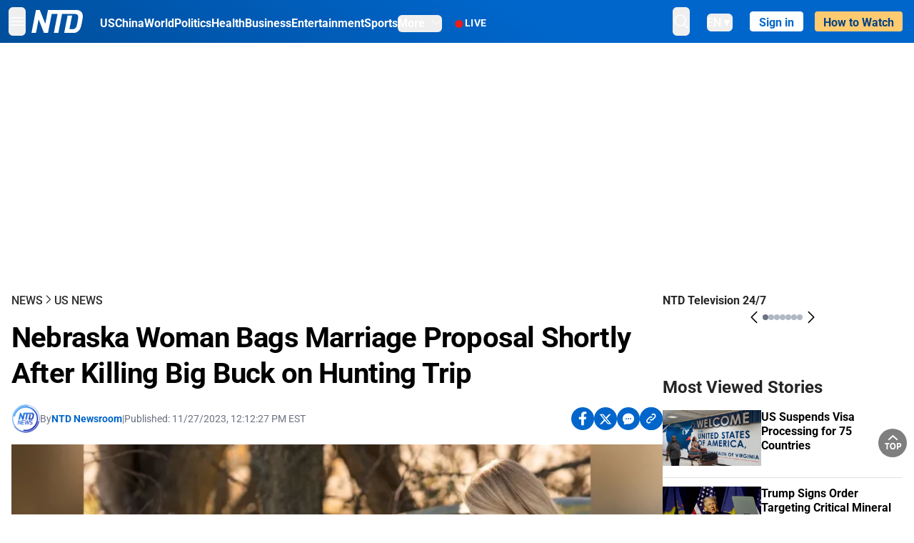

--- FILE ---
content_type: text/html; charset=utf-8
request_url: https://www.ntd.com/nebraska-woman-bags-marriage-proposal-shortly-after-killing-big-buck-on-hunting-trip_956809.html
body_size: 27849
content:
<!DOCTYPE html><html lang="en"><head><meta property="og:site_name" content="NTD"/><meta charSet="UTF-8"/><link rel="icon" type="image/x-icon" href="/favicon.ico" sizes="any"/><link rel="icon" type="image/png" sizes="32x32" href="/images/favicons/ntd-favicon-32x32.png"/><link rel="icon" type="image/png" sizes="16x16" href="/images/favicons/ntd-favicon-16x16.png"/><link rel="apple-touch-icon" href="/images/favicons/ntd-apple-touch-icon-120x120.png"/><link rel="manifest" href="/site.webmanifest"/><meta name="viewport" content="width=device-width,initial-scale=1"/><title>Nebraska Woman Bags Marriage Proposal Shortly After Killing Big Buck on Hunting Trip | NTD</title><meta name="robots" content="index,follow"/><meta name="description" content="NTD - To uplift and inform society by publishing quality content that embodies integrity, dignity, and the best of humanity."/><meta name="twitter:card" content="summary_large_image"/><meta name="twitter:site" content="@NTDNews"/><meta property="og:title" content="Nebraska Woman Bags Marriage Proposal Shortly After Killing Big Buck on Hunting Trip"/><meta property="og:description" content="NTD - To uplift and inform society by publishing quality content that embodies integrity, dignity, and the best of humanity."/><meta property="og:url" content="https://www.ntd.com/nebraska-woman-bags-marriage-proposal-shortly-after-killing-big-buck-on-hunting-trip_956809.html"/><meta property="og:type" content="article"/><meta property="article:published_time" content="2023-11-27T17:12:27.000Z"/><meta property="article:modified_time" content="2023-11-28T01:42:29.000Z"/><meta property="article:section" content="US News"/><meta property="og:image" content="https://i.ntd.com/assets/uploads/2023/11/id956929-Nebraska-marriage-proposal-1.jpg-900x506.webp"/><meta property="og:image:alt" content="Cole Bures proposes to Samantha Camenzind during a photo shoot after she shot and killed a giant buck during a deer hunt near Filley, Neb., on Nov. 12 , 2023. (Brenton Lammers/Lammers Media via AP)"/><meta property="og:image:secure_url" content="https://i.ntd.com/assets/uploads/2023/11/id956929-Nebraska-marriage-proposal-1.jpg-900x506.webp"/><meta property="og:locale" content="en"/><link rel="canonical" href="https://www.ntd.com/nebraska-woman-bags-marriage-proposal-shortly-after-killing-big-buck-on-hunting-trip_956809.html"/><meta property="build-version" content="3.4.0"/><meta property="keywords" content="marriage proposal, Nebraska"/><script type="application/ld+json">{"@context":"https://schema.org","@type":"NewsArticle","keywords":"marriage proposal, Nebraska","description":"","mainEntityOfPage":{"@type":"WebPage","@id":"https://www.ntd.com"},"headline":"Nebraska Woman Bags Marriage Proposal Shortly After Killing Big Buck on Hunting Trip","image":["https://i.ntd.com/assets/uploads/2023/11/id956929-Nebraska-marriage-proposal-1.jpg-900x506.webp"],"articleSection":"US News","dateCreated":"2023-11-27T17:12:27.000Z","datePublished":"2023-11-27T17:12:27.000Z","dateModified":"2023-11-28T01:42:29.000Z","author":{"@type":"Person","name":"NTD"},"publisher":{"@type":"Organization","name":"NTD","logo":{"@type":"ImageObject","url":"https://www.ntd.com/images/ENTD270.jpeg"}},"articleBody":"","isAccessibleForFree":true}</script><script type="application/ld+json">{"@context":"https://schema.org","@type":"BreadcrumbList","itemListElement":[{"@type":"ListItem","position":1,"item":{"@id":"https://www.ntd.com","name":"Home"}},{"@type":"ListItem","position":2,"item":{"@id":"https://www.ntd.com/news","name":"News"}},{"@type":"ListItem","position":3,"item":{"@id":"https://www.ntd.com/us","name":"US News"}}]}</script><link rel="preload" href="https://i.ntd.com/assets/uploads/2023/11/id956929-Nebraska-marriage-proposal-1.jpg-900x506.webp" as="image" fetchpriority="high"/><meta name="next-head-count" content="30"/><link rel="stylesheet" href="https://subs.epochbase.com/lib/template.css"/><link rel="preconnect" href="https://fonts.googleapis.com"/><link rel="preconnect" href="https://fonts.gstatic.com" crossorigin="anonymous"/><link rel="stylesheet" data-href="https://fonts.googleapis.com/css2?family=Noto+Serif:wght@100..900&amp;display=swap"/><script type="text/javascript">if(/com.ntd./i.test(navigator.userAgent)){window.isApp=true;}</script><link rel="preconnect" href="https://fonts.gstatic.com" crossorigin /><link rel="preload" href="/_next/static/media/6d279439c4de6a8a-s.p.otf" as="font" type="font/otf" crossorigin="anonymous" data-next-font="size-adjust"/><link rel="preload" href="/_next/static/media/d423b8cc6998a42d-s.p.otf" as="font" type="font/otf" crossorigin="anonymous" data-next-font="size-adjust"/><link rel="preload" href="/_next/static/media/87938583ae89d1fb-s.p.otf" as="font" type="font/otf" crossorigin="anonymous" data-next-font="size-adjust"/><link rel="preload" href="/_next/static/media/5f01b218f380ae75-s.p.otf" as="font" type="font/otf" crossorigin="anonymous" data-next-font="size-adjust"/><link rel="preload" href="/_next/static/media/21f44fe78987abb6-s.p.otf" as="font" type="font/otf" crossorigin="anonymous" data-next-font="size-adjust"/><link rel="preload" href="/_next/static/media/366ce60a87b3d93b-s.p.otf" as="font" type="font/otf" crossorigin="anonymous" data-next-font="size-adjust"/><link rel="preload" href="/_next/static/media/69d19f24b6c2f63c-s.p.otf" as="font" type="font/otf" crossorigin="anonymous" data-next-font="size-adjust"/><link rel="preload" href="/_next/static/media/1696dcc4daf6198d-s.p.otf" as="font" type="font/otf" crossorigin="anonymous" data-next-font="size-adjust"/><link rel="preload" href="/_next/static/media/d0316c4a867c73d9-s.p.otf" as="font" type="font/otf" crossorigin="anonymous" data-next-font="size-adjust"/><link rel="preload" href="/_next/static/media/c1b6d0157379a23c-s.p.otf" as="font" type="font/otf" crossorigin="anonymous" data-next-font="size-adjust"/><link rel="preload" href="/_next/static/media/d27c3c4c48653461-s.p.woff2" as="font" type="font/woff2" crossorigin="anonymous" data-next-font="size-adjust"/><link rel="preload" href="/_next/static/media/2329f82f48d3e252-s.p.woff2" as="font" type="font/woff2" crossorigin="anonymous" data-next-font="size-adjust"/><link rel="preload" href="/_next/static/media/4046ec9b7a3cd7ce-s.p.woff2" as="font" type="font/woff2" crossorigin="anonymous" data-next-font="size-adjust"/><link rel="preload" href="/_next/static/media/677590baa4ca2e13-s.p.woff2" as="font" type="font/woff2" crossorigin="anonymous" data-next-font="size-adjust"/><link rel="preload" href="/_next/static/media/48ee0eb829fd67dc-s.p.woff2" as="font" type="font/woff2" crossorigin="anonymous" data-next-font="size-adjust"/><link rel="preload" href="/_next/static/media/bd4e47cdb1b92e8e-s.p.woff2" as="font" type="font/woff2" crossorigin="anonymous" data-next-font="size-adjust"/><link rel="preload" href="/_next/static/media/dedba05d74695149-s.p.woff2" as="font" type="font/woff2" crossorigin="anonymous" data-next-font="size-adjust"/><link rel="preload" href="/_next/static/media/aacbf89b63ff3595-s.p.woff2" as="font" type="font/woff2" crossorigin="anonymous" data-next-font="size-adjust"/><link rel="preload" href="/_next/static/media/d0b56fc3015f351f-s.p.woff2" as="font" type="font/woff2" crossorigin="anonymous" data-next-font="size-adjust"/><link rel="preload" href="/_next/static/css/e5bfd86eeebc37fb.css" as="style"/><link rel="stylesheet" href="/_next/static/css/e5bfd86eeebc37fb.css" data-n-g=""/><link rel="preload" href="/_next/static/css/f09d717aa85bdceb.css" as="style"/><link rel="stylesheet" href="/_next/static/css/f09d717aa85bdceb.css" data-n-p=""/><link rel="preload" href="/_next/static/css/5a5c8557a6fe8041.css" as="style"/><link rel="stylesheet" href="/_next/static/css/5a5c8557a6fe8041.css"/><noscript data-n-css=""></noscript><script defer="" nomodule="" src="/_next/static/chunks/polyfills-42372ed130431b0a.js"></script><script defer="" src="/_next/static/chunks/1033-542a31019ab750d4.js"></script><script defer="" src="/_next/static/chunks/7742-3706c8acab8bc7d3.js"></script><script defer="" src="/_next/static/chunks/5535.3cb1d9be360250dc.js"></script><script defer="" src="/_next/static/chunks/2901-7863ab772e459b67.js"></script><script defer="" src="/_next/static/chunks/5458.805473cf745e0c93.js"></script><script defer="" src="/_next/static/chunks/7912.b5038670c48b053e.js"></script><script src="/_next/static/chunks/webpack-38fd75bee5fa3ec1.js" defer=""></script><script src="/_next/static/chunks/framework-945b357d4a851f4b.js" defer=""></script><script src="/_next/static/chunks/main-e15b98b38f8b9694.js" defer=""></script><script src="/_next/static/chunks/pages/_app-1b2c6b540215ae9c.js" defer=""></script><script src="/_next/static/chunks/6492-a996f978e6c43eb4.js" defer=""></script><script src="/_next/static/chunks/5356-77ab64184dd0c10c.js" defer=""></script><script src="/_next/static/chunks/3545-148a19d9abd9ee9d.js" defer=""></script><script src="/_next/static/chunks/2407-52a061df3b44b04a.js" defer=""></script><script src="/_next/static/chunks/pages/%5Burl%5D-70b65ba4dae397a6.js" defer=""></script><script src="/_next/static/bbcb1d49c185377aff6d67e98564144f08d88bb5/_buildManifest.js" defer=""></script><script src="/_next/static/bbcb1d49c185377aff6d67e98564144f08d88bb5/_ssgManifest.js" defer=""></script><style data-href="https://fonts.googleapis.com/css2?family=Noto+Serif:wght@100..900&display=swap">@font-face{font-family:'Noto Serif';font-style:normal;font-weight:100;font-stretch:normal;font-display:swap;src:url(https://fonts.gstatic.com/l/font?kit=ga6iaw1J5X9T9RW6j9bNVls-hfgvz8JcMofYTa32J4wsL2JAlAhZqFGjww&skey=ff3f102bd67fc93c&v=v33) format('woff')}@font-face{font-family:'Noto Serif';font-style:normal;font-weight:200;font-stretch:normal;font-display:swap;src:url(https://fonts.gstatic.com/l/font?kit=ga6iaw1J5X9T9RW6j9bNVls-hfgvz8JcMofYTa32J4wsL2JAlAhZKFCjww&skey=ff3f102bd67fc93c&v=v33) format('woff')}@font-face{font-family:'Noto Serif';font-style:normal;font-weight:300;font-stretch:normal;font-display:swap;src:url(https://fonts.gstatic.com/l/font?kit=ga6iaw1J5X9T9RW6j9bNVls-hfgvz8JcMofYTa32J4wsL2JAlAhZ9lCjww&skey=ff3f102bd67fc93c&v=v33) format('woff')}@font-face{font-family:'Noto Serif';font-style:normal;font-weight:400;font-stretch:normal;font-display:swap;src:url(https://fonts.gstatic.com/l/font?kit=ga6iaw1J5X9T9RW6j9bNVls-hfgvz8JcMofYTa32J4wsL2JAlAhZqFCjww&skey=ff3f102bd67fc93c&v=v33) format('woff')}@font-face{font-family:'Noto Serif';font-style:normal;font-weight:500;font-stretch:normal;font-display:swap;src:url(https://fonts.gstatic.com/l/font?kit=ga6iaw1J5X9T9RW6j9bNVls-hfgvz8JcMofYTa32J4wsL2JAlAhZmlCjww&skey=ff3f102bd67fc93c&v=v33) format('woff')}@font-face{font-family:'Noto Serif';font-style:normal;font-weight:600;font-stretch:normal;font-display:swap;src:url(https://fonts.gstatic.com/l/font?kit=ga6iaw1J5X9T9RW6j9bNVls-hfgvz8JcMofYTa32J4wsL2JAlAhZdlejww&skey=ff3f102bd67fc93c&v=v33) format('woff')}@font-face{font-family:'Noto Serif';font-style:normal;font-weight:700;font-stretch:normal;font-display:swap;src:url(https://fonts.gstatic.com/l/font?kit=ga6iaw1J5X9T9RW6j9bNVls-hfgvz8JcMofYTa32J4wsL2JAlAhZT1ejww&skey=ff3f102bd67fc93c&v=v33) format('woff')}@font-face{font-family:'Noto Serif';font-style:normal;font-weight:800;font-stretch:normal;font-display:swap;src:url(https://fonts.gstatic.com/l/font?kit=ga6iaw1J5X9T9RW6j9bNVls-hfgvz8JcMofYTa32J4wsL2JAlAhZKFejww&skey=ff3f102bd67fc93c&v=v33) format('woff')}@font-face{font-family:'Noto Serif';font-style:normal;font-weight:900;font-stretch:normal;font-display:swap;src:url(https://fonts.gstatic.com/l/font?kit=ga6iaw1J5X9T9RW6j9bNVls-hfgvz8JcMofYTa32J4wsL2JAlAhZAVejww&skey=ff3f102bd67fc93c&v=v33) format('woff')}@font-face{font-family:'Noto Serif';font-style:normal;font-weight:100 900;font-stretch:100%;font-display:swap;src:url(https://fonts.gstatic.com/s/notoserif/v33/ga6daw1J5X9T9RW6j9bNVls-hfgvz8JcMofYTYf3D33WsNFHuQk.woff2) format('woff2');unicode-range:U+0460-052F,U+1C80-1C8A,U+20B4,U+2DE0-2DFF,U+A640-A69F,U+FE2E-FE2F}@font-face{font-family:'Noto Serif';font-style:normal;font-weight:100 900;font-stretch:100%;font-display:swap;src:url(https://fonts.gstatic.com/s/notoserif/v33/ga6daw1J5X9T9RW6j9bNVls-hfgvz8JcMofYTYf-D33WsNFHuQk.woff2) format('woff2');unicode-range:U+0301,U+0400-045F,U+0490-0491,U+04B0-04B1,U+2116}@font-face{font-family:'Noto Serif';font-style:normal;font-weight:100 900;font-stretch:100%;font-display:swap;src:url(https://fonts.gstatic.com/s/notoserif/v33/ga6daw1J5X9T9RW6j9bNVls-hfgvz8JcMofYTYf2D33WsNFHuQk.woff2) format('woff2');unicode-range:U+1F00-1FFF}@font-face{font-family:'Noto Serif';font-style:normal;font-weight:100 900;font-stretch:100%;font-display:swap;src:url(https://fonts.gstatic.com/s/notoserif/v33/ga6daw1J5X9T9RW6j9bNVls-hfgvz8JcMofYTYf5D33WsNFHuQk.woff2) format('woff2');unicode-range:U+0370-0377,U+037A-037F,U+0384-038A,U+038C,U+038E-03A1,U+03A3-03FF}@font-face{font-family:'Noto Serif';font-style:normal;font-weight:100 900;font-stretch:100%;font-display:swap;src:url(https://fonts.gstatic.com/s/notoserif/v33/ga6daw1J5X9T9RW6j9bNVls-hfgvz8JcMofYTYeGD33WsNFHuQk.woff2) format('woff2');unicode-range:U+0302-0303,U+0305,U+0307-0308,U+0310,U+0312,U+0315,U+031A,U+0326-0327,U+032C,U+032F-0330,U+0332-0333,U+0338,U+033A,U+0346,U+034D,U+0391-03A1,U+03A3-03A9,U+03B1-03C9,U+03D1,U+03D5-03D6,U+03F0-03F1,U+03F4-03F5,U+2016-2017,U+2034-2038,U+203C,U+2040,U+2043,U+2047,U+2050,U+2057,U+205F,U+2070-2071,U+2074-208E,U+2090-209C,U+20D0-20DC,U+20E1,U+20E5-20EF,U+2100-2112,U+2114-2115,U+2117-2121,U+2123-214F,U+2190,U+2192,U+2194-21AE,U+21B0-21E5,U+21F1-21F2,U+21F4-2211,U+2213-2214,U+2216-22FF,U+2308-230B,U+2310,U+2319,U+231C-2321,U+2336-237A,U+237C,U+2395,U+239B-23B7,U+23D0,U+23DC-23E1,U+2474-2475,U+25AF,U+25B3,U+25B7,U+25BD,U+25C1,U+25CA,U+25CC,U+25FB,U+266D-266F,U+27C0-27FF,U+2900-2AFF,U+2B0E-2B11,U+2B30-2B4C,U+2BFE,U+3030,U+FF5B,U+FF5D,U+1D400-1D7FF,U+1EE00-1EEFF}@font-face{font-family:'Noto Serif';font-style:normal;font-weight:100 900;font-stretch:100%;font-display:swap;src:url(https://fonts.gstatic.com/s/notoserif/v33/ga6daw1J5X9T9RW6j9bNVls-hfgvz8JcMofYTYf1D33WsNFHuQk.woff2) format('woff2');unicode-range:U+0102-0103,U+0110-0111,U+0128-0129,U+0168-0169,U+01A0-01A1,U+01AF-01B0,U+0300-0301,U+0303-0304,U+0308-0309,U+0323,U+0329,U+1EA0-1EF9,U+20AB}@font-face{font-family:'Noto Serif';font-style:normal;font-weight:100 900;font-stretch:100%;font-display:swap;src:url(https://fonts.gstatic.com/s/notoserif/v33/ga6daw1J5X9T9RW6j9bNVls-hfgvz8JcMofYTYf0D33WsNFHuQk.woff2) format('woff2');unicode-range:U+0100-02BA,U+02BD-02C5,U+02C7-02CC,U+02CE-02D7,U+02DD-02FF,U+0304,U+0308,U+0329,U+1D00-1DBF,U+1E00-1E9F,U+1EF2-1EFF,U+2020,U+20A0-20AB,U+20AD-20C0,U+2113,U+2C60-2C7F,U+A720-A7FF}@font-face{font-family:'Noto Serif';font-style:normal;font-weight:100 900;font-stretch:100%;font-display:swap;src:url(https://fonts.gstatic.com/s/notoserif/v33/ga6daw1J5X9T9RW6j9bNVls-hfgvz8JcMofYTYf6D33WsNFH.woff2) format('woff2');unicode-range:U+0000-00FF,U+0131,U+0152-0153,U+02BB-02BC,U+02C6,U+02DA,U+02DC,U+0304,U+0308,U+0329,U+2000-206F,U+20AC,U+2122,U+2191,U+2193,U+2212,U+2215,U+FEFF,U+FFFD}</style></head><body><noscript><iframe src="https://www.googletagmanager.com/ns.html?id=GTM-K52XVPF" height="0" width="0" style="display:none;visibility:hidden"></iframe></noscript><div id="__next"><div lang="en"><div class="__variable_315db8 __variable_ae7e04 __variable_8c00a5 font-roboto" id="headlessui-portal-root"><div class="relative z-10 bg-white dark:bg-black"><div style="background:linear-gradient(208deg, #0066CB 41.12%, #004181 131.51%)" class="Header_header__ds50R sticky top-0 z-[1200]"><div class="mx-auto flex h-[60px] max-w-[1300px] items-center justify-between gap-4 px-4 py-2 md:justify-between 2xl:px-0"><div class="flex items-center"><div class="" data-headlessui-state=""><div class="flex flex-none items-center sm:space-x-1"><button type="button" class="-ml-1 mr-2 inline-flex items-center justify-center rounded-md py-2 text-white focus:outline-none sm:mr-0" id="headlessui-popover-button-:R2mt6:" aria-expanded="false" data-headlessui-state=""><span class="sr-only">Open menu</span><svg xmlns="http://www.w3.org/2000/svg" fill="none" viewBox="0 0 24 24" stroke-width="1.5" stroke="currentColor" aria-hidden="true" class="size-6"><path stroke-linecap="round" stroke-linejoin="round" d="M3.75 6.75h16.5M3.75 12h16.5m-16.5 5.25h16.5"></path></svg></button></div></div><a class="contents" href="/"><span class="sr-only">NTD Television</span><img class="mr-4 w-[58px] sm:ml-2 sm:mr-6 sm:w-[72px]" src="https://i.ntd.com/assets/themes/ntd/images/NTDLogo.svg" alt="NTD Television" width="300" height="132" title="NTD Television"/></a><div class="hidden w-auto xl:block"><div class="mt-1 flex items-center justify-between gap-x-5"><a href="/us" class="flex-shrink-0"><span class="w-full text-base font-bold text-white">US</span></a><a href="/china" class="flex-shrink-0"><span class="w-full text-base font-bold text-white">China</span></a><a href="/world" class="flex-shrink-0"><span class="w-full text-base font-bold text-white">World</span></a><a href="/politics" class="flex-shrink-0"><span class="w-full text-base font-bold text-white">Politics</span></a><a href="/health-news" class="flex-shrink-0"><span class="w-full text-base font-bold text-white">Health</span></a><a href="/business" class="flex-shrink-0"><span class="w-full text-base font-bold text-white">Business</span></a><a href="/entertainment" class="flex-shrink-0"><span class="w-full text-base font-bold text-white">Entertainment</span></a><a href="/sports" class="flex-shrink-0"><span class="w-full text-base font-bold text-white">Sports</span></a><nav class="space-x-10"><div class="relative" data-headlessui-state=""><button type="button" class="group inline-flex items-center rounded-md text-base font-bold text-white focus:outline-none" id="headlessui-popover-button-:R16mt6:" aria-expanded="false" data-headlessui-state=""><span class="min-w-fit">More</span><svg xmlns="http://www.w3.org/2000/svg" viewBox="0 0 24 24" fill="currentColor" aria-hidden="true" class="mb-0.5 ml-2 w-4 fill-white"><path fill-rule="evenodd" d="M12.53 16.28a.75.75 0 01-1.06 0l-7.5-7.5a.75.75 0 011.06-1.06L12 14.69l6.97-6.97a.75.75 0 111.06 1.06l-7.5 7.5z" clip-rule="evenodd"></path></svg></button></div></nav></div></div><a class="mt-1 hidden flex-shrink-0 items-center gap-1 px-4 xl:flex" href="/live"><span class="animate-pulse text-[26px] leading-3 text-[#EC1D19]">●</span><span class="text-sm font-semibold tracking-wide text-white">LIVE</span></a></div><div class="flex items-center"><div data-headlessui-state=""><button type="button" class="mr-6 hidden items-center justify-center rounded-md py-2 text-white focus:outline-none sm:inline-flex" id="headlessui-popover-button-:R36t6:" aria-expanded="false" data-headlessui-state=""><span class="sr-only">search</span><svg xmlns="http://www.w3.org/2000/svg" fill="none" viewBox="0 0 24 24" stroke-width="1.5" stroke="currentColor" aria-hidden="true" class="size-6 stroke-white"><path stroke-linecap="round" stroke-linejoin="round" d="M21 21l-5.197-5.197m0 0A7.5 7.5 0 105.196 5.196a7.5 7.5 0 0010.607 10.607z"></path></svg></button></div><nav class="hidden space-x-10 sm:flex"><div class="relative" data-headlessui-state=""><button type="button" class="group mr-6 mt-1 inline-flex items-center rounded-md text-[16px] font-medium text-white focus:outline-none focus:ring-0" id="headlessui-popover-button-:R56t6:" aria-expanded="false" data-headlessui-state=""><span class="min-w-fit">EN</span><span>▼</span></button></div></nav><div id="login_wrapper" class=""></div><a class="pb-0.25 ml-2 h-7 flex-shrink-0 rounded bg-[#FFCB71] px-2 pt-1 !text-[#004181] md:ml-4 md:px-3" href="/watch"><div class="text-base font-semibold">How to Watch</div></a></div></div></div><!--$--><div class="m-auto items-center justify-center overflow-hidden print:hidden hidden md:flex" style="min-height:314px"><div id="article_top_ads"></div></div><!--/$--><div class="post theme"><main class="main mx-auto max-w-[1300px] gap-11 px-4 xl:flex 2xl:px-0"><div class="w-full flex-1 pt-6 lg:px-0 lg:pt-9 xl:w-[920px]"><article class="bg-white"><header><div data-label="post-default-breadcrumbs" class="theme-app-hidden scroll flex items-center gap-2 whitespace-nowrap uppercase text-sm text-[#2f2f2f] font-medium leading-tight lg:text-base lg:leading-snug mb-4"><a class="" href="/news">News</a><svg xmlns="http://www.w3.org/2000/svg" fill="none" viewBox="0 0 24 24" stroke-width="2" stroke="currentColor" aria-hidden="true" width="16" class="-mt-[5px] shrink-0 text-[#2f2f2f]"><path stroke-linecap="round" stroke-linejoin="round" d="M8.25 4.5l7.5 7.5-7.5 7.5"></path></svg><a class="" href="/us">US News</a></div><h1 class="mb-4 max-w-4xl text-[26px] font-bold leading-[120%] tracking-[-0.52px] lg:text-[40px] lg:leading-tight lg:tracking-[-0.8px]">Nebraska Woman Bags Marriage Proposal Shortly After Killing Big Buck on Hunting Trip</h1><div class="flex flex-col flex-wrap gap-1.5 text-sm text-[#6B7280] md:flex-row md:items-center mb-4 mt-[18px]"><div class="flex items-center gap-2 text-sm"><a href="/author/ntd-newsroom"><img alt="NTD Newsroom" title="NTD Newsroom" loading="lazy" width="40" height="40" decoding="async" data-nimg="1" class="flex rounded-full" style="color:transparent" src="https://i.ntd.com/assets/uploads/2024/05/id996033-NTD-News-logo-square.png"/></a><div class="flex flex-col"><div class="item-center flex gap-2">By<div class="font-bold text-[#0066CB]"><a class="no-underline hover:underline" href="/author/ntd-newsroom">NTD Newsroom</a></div></div><div class="item-center flex flex-col flex-wrap divide-gray-200 text-gray-800 xs:flex-row xs:gap-3 xs:divide-x"></div></div></div><div class="hidden md:block">|</div><span>Published:<!-- --> <!-- -->11/27/2023, 12:12:27 PM EST</span><div class="hidden flex-1 md:block"></div><!--$--><div class="flex gap-2 items-center"><button data-tip="Share on Facebook" class="bg-[#0066CB] rounded-full size-8 justify-center items-center flex just text-white" type="button"><svg viewBox="0 0 11 17" fill="none" xmlns="http://www.w3.org/2000/svg" class="size-5"><g clip-path="url(#facebook_svg__a)"><path d="m9.343 9.393.457-2.99H6.944v-1.94c0-.818.4-1.615 1.678-1.615H9.92V.303S8.742.1 7.616.1c-2.352 0-3.89 1.431-3.89 4.024v2.278H1.113v2.99h2.615v7.227h3.217V9.393h2.4Z" fill="currentColor"></path></g><defs><clipPath id="facebook_svg__a"><path fill="currentColor" transform="translate(.377 .1)" d="M0 0h10.279v16.519H0z"></path></clipPath></defs></svg></button><button data-tip="Share on Twitter" class="bg-[#0066CB] rounded-full size-8 justify-center items-center flex just text-white" type="button"><svg width="18" height="15" fill="none" xmlns="http://www.w3.org/2000/svg" class=""><path fill-rule="evenodd" clip-rule="evenodd" d="M5.925.695H.684L6.898 8.29l-5.817 6.37H3.77l4.4-4.818 3.906 4.774h5.242L10.922 6.8l.01.014L16.44.784h-2.687l-4.09 4.478L5.925.695Zm-2.348 1.33h1.632l9.215 11.26h-1.632L3.577 2.025Z" fill="#fff"></path></svg></button><button class="bg-[#0066CB] rounded-full size-8 justify-center items-center flex just text-white" type="button" data-tip="Copy link"><svg xmlns="http://www.w3.org/2000/svg" viewBox="0 0 24 24" fill="currentColor" aria-hidden="true" class="size-5"><path fill-rule="evenodd" d="M4.804 21.644A6.707 6.707 0 006 21.75a6.721 6.721 0 003.583-1.029c.774.182 1.584.279 2.417.279 5.322 0 9.75-3.97 9.75-9 0-5.03-4.428-9-9.75-9s-9.75 3.97-9.75 9c0 2.409 1.025 4.587 2.674 6.192.232.226.277.428.254.543a3.73 3.73 0 01-.814 1.686.75.75 0 00.44 1.223zM8.25 10.875a1.125 1.125 0 100 2.25 1.125 1.125 0 000-2.25zM10.875 12a1.125 1.125 0 112.25 0 1.125 1.125 0 01-2.25 0zm4.875-1.125a1.125 1.125 0 100 2.25 1.125 1.125 0 000-2.25z" clip-rule="evenodd"></path></svg></button><div class="flex cursor-pointer items-center gap-1" id="share_now"><button class="bg-[#0066CB] rounded-full size-8 justify-center items-center flex just text-white" type="button" data-tip="Share"><svg xmlns="http://www.w3.org/2000/svg" width="32" height="32" fill="none"><circle cx="16" cy="16" r="16" fill="#0066CB"></circle><path d="M18.988 8.727c-.303.017-.605.052-.89.158-.454.175-.89.438-1.26.825a.86.86 0 0 0-.262.276.906.906 0 0 0 .118 1.085.835.835 0 0 0 .316.208.806.806 0 0 0 .722-.084.86.86 0 0 0 .265-.274c.185-.193.403-.299.638-.386.587-.211 1.31-.123 1.78.386.654.684.654 1.825 0 2.528l-2.519 2.633c-.739.772-1.343.842-1.78.825-.436-.018-.688-.228-.688-.228a.827.827 0 0 0-.645-.084.837.837 0 0 0-.296.155.878.878 0 0 0-.217.262.917.917 0 0 0 .319 1.211s.57.387 1.41.44c.84.052 2.015-.282 3.039-1.37l2.518-2.633c1.31-1.37 1.31-3.581 0-4.933a3.225 3.225 0 0 0-1.628-.93c-.303-.07-.638-.07-.94-.053v-.017Zm-3.358 4.055c-.84-.036-1.998.263-2.989 1.316l-2.518 2.633c-1.31 1.37-1.31 3.581 0 4.933.94.983 2.283 1.264 3.458.825.454-.175.89-.439 1.26-.825a.86.86 0 0 0 .262-.277.905.905 0 0 0-.118-1.085.836.836 0 0 0-.316-.207.804.804 0 0 0-.722.083.86.86 0 0 0-.265.275c-.185.193-.403.298-.638.386-.588.21-1.31.123-1.78-.386-.654-.685-.654-1.826 0-2.528l2.519-2.633c.671-.702 1.259-.79 1.73-.773.47.018.788.158.788.158a.82.82 0 0 0 .697.152.825.825 0 0 0 .328-.165.87.87 0 0 0 .23-.296.91.91 0 0 0-.197-1.052.828.828 0 0 0-.32-.183s-.57-.351-1.41-.386v.035Z" fill="#fff"></path></svg></button><div></div></div></div><!--/$--></div></header><figure><img alt="Nebraska Woman Bags Marriage Proposal Shortly After Killing Big Buck on Hunting Trip" fetchpriority="high" width="600" height="400" decoding="async" data-nimg="1" class="w-full overflow-hidden bg-gray-100 object-cover aspect-video" style="color:transparent" src="https://i.ntd.com/assets/uploads/2023/11/id956929-Nebraska-marriage-proposal-1.jpg-900x506.webp"/><figcaption class="font-regular caption border-b border-b-gray-200 px-1 py-2 text-xs text-gray-500">Cole Bures proposes to Samantha Camenzind during a photo shoot after she shot and killed a giant buck during a deer hunt near Filley, Neb., on Nov. 12 , 2023. (Brenton Lammers/Lammers Media via AP)</figcaption></figure><div data-post-content="true" class="post_content" id="post_content" data-testid="post_content"><p>OMAHA, Neb.—A Nebraska woman bagged a marriage proposal earlier this month along with a big buck during a recent deer hunting trip.</p><p>Samantha Camenzind's boyfriend not only gave her the first shot at the deer they had spotted on a trail camera south of Lincoln, but then surprised her by popping the question in the middle of a photo shoot with the prized trophy—a giant buck with 11 tines on one side of its antlers and nine on the other.</p><p>“Everybody has been saying they would marry him, too, if he let them shoot this big of a deer,” Ms .Camenzind, 28, who lives in Omaha, told the Omaha World-Herald.</p><p>In three years of dating one of the things the couple bonded over is their shared love of hunting. They process and eat the meat of what they kill.</p><p>Cole Bures said he didn't have any problem letting Ms. Camenzind take the first shot at the buck.</p><p>“I was just as excited as she was when she got it,” the 32-year-old from Filley, Nebraska said.</p><div data-testid="shortcode_img" class="post-figure" style="margin-left:0;margin-right:0;max-width:100%"><figure style="width:min(100%,816px);margin-left:auto;margin-right:auto" class="alignnone"><img src="https://i.ntd.com/assets/uploads/2023/11/id956811-Deer_Hunting_Proposal.jpg-1200x800.webp" alt="Samantha Camenzind poses with the deer she shot near Filley, Neb., before Cole Bures proposed to her, on Nov. 12, 2023. (Brenton Lammers/Lammers Media via AP)" width="816" height="544" class="cursor-pointer object-cover"/><figcaption class="post_caption max-w-[1000px]"><div class="max-w-[1000px] whitespace-break-spaces"><span>Samantha Camenzind poses with the deer she shot near Filley, Neb., before Cole Bures proposed to her, on Nov. 12, 2023. </span><span class="post_caption_credit"><span>Brenton Lammers/Lammers Media via AP</span></span></div></figcaption></figure></div><p>Then Mr. Bures told Ms. Camenzind that he wanted a professional photographer to take some pictures to commemorate the big moment. Partway through the pictures, he got down on one knee and asked her to marry him, allowing the photographer to capture exactly when she said yes.</p><p>Mr. Bures said he got the idea after a friend made a similar proposal during a hunting trip to Alaska.</p><p>Their friends were amazed when they saw the photos.</p><p>“I don’t know if they were more shocked we got engaged or the size of the deer,” Ms. Camenzind said.</p><p>The two are aiming at a possible wedding date next fall, but she said it definitely won't be during hunting season.</p><div data-testid="shortcode_img" class="post-figure" style="margin-left:0;margin-right:0;max-width:100%"><figure style="width:min(100%,816px);margin-left:auto;margin-right:auto" class="alignnone"><img src="https://i.ntd.com/assets/uploads/2023/11/id957037-Marriage-Proposal-AP23330711724643.jpg-1200x1800.webp" alt="Cole Bures proposes to Samantha Camenzind during a photo shoot after she shot and killed a giant buck during a deer hunt near Filley, Neb., on Nov. 12 , 2023. (Brenton Lammers/Lammers Media via AP)" width="816" height="1224" class="cursor-pointer object-cover"/><figcaption class="post_caption max-w-[1000px]"><div class="max-w-[1000px] whitespace-break-spaces"><span>Cole Bures proposes to Samantha Camenzind during a photo shoot after she shot and killed a giant buck during a deer hunt near Filley, Neb., on Nov. 12 , 2023. </span><span class="post_caption_credit"><span>Brenton Lammers/Lammers Media via AP</span></span></div></figcaption></figure></div></div><!--$--><div class="m-auto items-center justify-center overflow-hidden print:hidden hidden md:flex" style="min-height:314px;padding:32px 8px 32px 8px"><div id="article_below_ads"></div></div><!--/$--><!--$--><div class="m-auto flex items-center justify-center overflow-hidden print:hidden md:hidden" style="min-height:314px;padding:32px 8px 32px 8px"><div id="below_article_mobile_ads"></div></div><!--/$--><section class="not-format" id="article-comment"><div class="space-y-3 lg:mt-8"><div><iframe src="" width="100%" height="100%"></iframe></div></div></section></article><aside aria-label="Recommendations" class="bg-white py-8 dark:bg-gray-900"><!--$--><h2 class="mb-3 text-2xl font-bold dark:text-white">Recommendations</h2><div class="grid gap-6 md:grid-cols-3"><article class="flex flex-col"><a class="" data-thumbnail="true" target="" href="/dhs-reports-non-fatal-shooting-of-man-sought-in-immigration-enforcement-stop_1119566.html" data-testid="post-thumbnail"><img alt="ICE Officer Ambushed, Shoots Illegal Immigrant in Minneapolis: DHS" loading="lazy" width="600" height="400" decoding="async" data-nimg="1" class="w-full overflow-hidden bg-gray-100 object-cover aspect-video" style="color:transparent" src="https://i.ntd.com/assets/uploads/2026/01/id1119567-Minneapolis-ICE-AP26015097070179.jpg-900x506.webp"/></a><a data-title="true" target="" href="/dhs-reports-non-fatal-shooting-of-man-sought-in-immigration-enforcement-stop_1119566.html"><h3 class="text-heading mt-2.5 text-base font-semibold">ICE Officer Ambushed, Shoots Illegal Immigrant in Minneapolis: DHS</h3></a></article><article class="flex flex-col"><a class="" data-thumbnail="true" target="" href="/senate-shelves-bill-to-block-military-action-in-venezuela-with-vance-casting-tie-breaking-vote_1119505.html" data-testid="post-thumbnail"><img alt="Senate Shelves Bill to Block Military Action in Venezuela" loading="lazy" width="600" height="400" decoding="async" data-nimg="1" class="w-full overflow-hidden bg-gray-100 object-cover aspect-video" style="color:transparent" src="https://i.ntd.com/assets/uploads/2026/01/id1119506-01122026-DSC07806-CONGRESS.jpg-900x506.webp"/></a><a data-title="true" target="" href="/senate-shelves-bill-to-block-military-action-in-venezuela-with-vance-casting-tie-breaking-vote_1119505.html"><h3 class="text-heading mt-2.5 text-base font-semibold">Senate Shelves Bill to Block Military Action in Venezuela</h3></a></article><article class="flex flex-col"><a class="" data-thumbnail="true" target="" href="/planned-state-executions-of-iran-protestors-expected-to-be-canceled-trump_1119500.html" data-testid="post-thumbnail"><img alt="Planned State Executions of Iran Protestors Expected to Be Canceled: Trump" loading="lazy" width="600" height="400" decoding="async" data-nimg="1" class="w-full overflow-hidden bg-gray-100 object-cover aspect-video" style="color:transparent" src="https://i.ntd.com/assets/uploads/2026/01/id1119501-GettyImages-2256139219-Donald-Trump-OP.jpg-900x506.webp"/></a><a data-title="true" target="" href="/planned-state-executions-of-iran-protestors-expected-to-be-canceled-trump_1119500.html"><h3 class="text-heading mt-2.5 text-base font-semibold">Planned State Executions of Iran Protestors Expected to Be Canceled: Trump</h3></a></article><article class="flex flex-col"><a class="" data-thumbnail="true" target="" href="/trump-announces-25-percent-tariff-on-chips-not-used-domestically_1119477.html" data-testid="post-thumbnail"><img alt="Trump Announces 25 Percent Tariff on Chips Not Used Domestically" loading="lazy" width="600" height="400" decoding="async" data-nimg="1" class="w-full overflow-hidden bg-gray-100 object-cover aspect-video" style="color:transparent" src="https://i.ntd.com/assets/uploads/2025/05/id1066563-1.tagreuters.com2025binary_LYNXMPEL3D0XM-FILEDIMAGE.jpg-900x506.webp"/></a><a data-title="true" target="" href="/trump-announces-25-percent-tariff-on-chips-not-used-domestically_1119477.html"><h3 class="text-heading mt-2.5 text-base font-semibold">Trump Announces 25 Percent Tariff on Chips Not Used Domestically</h3></a></article><article class="flex flex-col"><a class="" data-thumbnail="true" target="" href="/trump-signs-order-targeting-critical-mineral-supply-chain_1119474.html" data-testid="post-thumbnail"><img alt="Trump Signs Order Targeting Critical Mineral Supply Chain" loading="lazy" width="600" height="400" decoding="async" data-nimg="1" class="w-full overflow-hidden bg-gray-100 object-cover aspect-video" style="color:transparent" src="https://i.ntd.com/assets/uploads/2026/01/id1119475-Trump-Detroit-2026.jpeg-900x506.webp"/></a><a data-title="true" target="" href="/trump-signs-order-targeting-critical-mineral-supply-chain_1119474.html"><h3 class="text-heading mt-2.5 text-base font-semibold">Trump Signs Order Targeting Critical Mineral Supply Chain</h3></a></article><article class="flex flex-col"><a class="" data-thumbnail="true" target="" href="/trump-warns-iran-of-very-strong-action-if-regime-hangs-protesters_1119314.html" data-testid="post-thumbnail"><img alt="Trump Warns Iran of ‘Very Strong Action’ if Regime Hangs Protesters" loading="lazy" width="600" height="400" decoding="async" data-nimg="1" class="w-full overflow-hidden bg-gray-100 object-cover aspect-video" style="color:transparent" src="https://i.ntd.com/assets/uploads/2026/01/id1119317-Iran-protest-GettyImages-2254948920.jpg-900x506.webp"/></a><a data-title="true" target="" href="/trump-warns-iran-of-very-strong-action-if-regime-hangs-protesters_1119314.html"><h3 class="text-heading mt-2.5 text-base font-semibold">Trump Warns Iran of ‘Very Strong Action’ if Regime Hangs Protesters</h3></a></article><article class="flex flex-col"><a class="" data-thumbnail="true" target="" href="/supreme-court-seems-inclined-to-uphold-state-bans-on-boys-in-girls-sports_1119262.html" data-testid="post-thumbnail"><img alt="Supreme Court Seems Inclined to Uphold State Bans on Boys in Girls’ Sports" loading="lazy" width="600" height="400" decoding="async" data-nimg="1" class="w-full overflow-hidden bg-gray-100 object-cover aspect-video" style="color:transparent" src="https://i.ntd.com/assets/uploads/2026/01/id1119263-01132026-DSC07893-SCOTUS-womens-sports.jpg-900x506.webp"/></a><a data-title="true" target="" href="/supreme-court-seems-inclined-to-uphold-state-bans-on-boys-in-girls-sports_1119262.html"><h3 class="text-heading mt-2.5 text-base font-semibold">Supreme Court Seems Inclined to Uphold State Bans on Boys in Girls’ Sports</h3></a></article><article class="flex flex-col"><a class="" data-thumbnail="true" target="" href="/trump-federal-payments-to-sanctuary-cities-to-be-suspended-feb-1-post_1119224.html" data-testid="post-thumbnail"><img alt="Trump: Federal Payments to Sanctuary Cities to Be Suspended Feb. 1" loading="lazy" width="600" height="400" decoding="async" data-nimg="1" class="w-full overflow-hidden bg-gray-100 object-cover aspect-video" style="color:transparent" src="https://i.ntd.com/assets/uploads/2026/01/id1119225-Trump-DEC-Detroit-Speech-2026-OP.jpg-900x506.webp"/></a><a data-title="true" target="" href="/trump-federal-payments-to-sanctuary-cities-to-be-suspended-feb-1-post_1119224.html"><h3 class="text-heading mt-2.5 text-base font-semibold">Trump: Federal Payments to Sanctuary Cities to Be Suspended Feb. 1</h3></a></article><article class="flex flex-col"><a class="" data-thumbnail="true" target="" href="/us-navy-sailor-sentenced-to-nearly-17-years-in-prison-for-selling-military-secrets-to-china_1119222.html" data-testid="post-thumbnail"><img alt="US Navy Sailor Sentenced to Nearly 17 Years in Prison for Selling Military Secrets to China" loading="lazy" width="600" height="400" decoding="async" data-nimg="1" class="w-full overflow-hidden bg-gray-100 object-cover aspect-video" style="color:transparent" src="https://i.ntd.com/assets/uploads/2026/01/id1119223-02122025-DSC05245-DOJ.jpg-900x506.webp"/></a><a data-title="true" target="" href="/us-navy-sailor-sentenced-to-nearly-17-years-in-prison-for-selling-military-secrets-to-china_1119222.html"><h3 class="text-heading mt-2.5 text-base font-semibold">US Navy Sailor Sentenced to Nearly 17 Years in Prison for Selling Military Secrets to China</h3></a></article></div><!--/$--><!--$--><div id="rc-widget-f17013" data-rc-widget="true" data-widget-host="habitat" data-endpoint="//trends.revcontent.com" data-widget-id="283883" class="block" style="margin:20px 0px 0px 0px"></div><!--/$--><!--$--><div id="partnership" class="block"><div id="unit_95162"><a href="https://mixi.media/" rel="nofollow"></a></div></div><!--/$--></aside></div><!--$--><aside role="sidebar" class="xl:w-[336px] post pt-6 lg:pt-9 space-y-14 [&amp;&gt;*:nth-child(2)]:!mt-[30px]"><div class="aspect-video bg-gray-100"></div><!--$--><div class="mb-5 hidden xl:block"><div class="text-2xl font-bold text-heading">Most Viewed Stories</div><div class=""><div class="my-4 flex gap-3"><a href="/us-suspends-visa-processing-for-75-countries_1119391.html"><div class="flex items-start gap-3"><div class="shrink-0 overflow-hidden w-[138px]"><img alt="US Suspends Visa Processing for 75 Countries" loading="lazy" width="600" height="400" decoding="async" data-nimg="1" class="w-full overflow-hidden bg-gray-100 object-cover aspect-video" style="color:transparent" src="https://i.ntd.com/assets/uploads/2026/01/id1119392-GettyImages-803371432-e1593723962244.jpg-900x506.webp"/></div><h3 class="text-base line-clamp-2 flex-1 font-semibold leading-tight line-clamp-4">US Suspends Visa Processing for 75 Countries</h3></div></a></div><div class="my-4 flex gap-3 border-t pt-3"><a href="/trump-signs-order-targeting-critical-mineral-supply-chain_1119474.html"><div class="flex items-start gap-3"><div class="shrink-0 overflow-hidden w-[138px]"><img alt="Trump Signs Order Targeting Critical Mineral Supply Chain" loading="lazy" width="600" height="400" decoding="async" data-nimg="1" class="w-full overflow-hidden bg-gray-100 object-cover aspect-video" style="color:transparent" src="https://i.ntd.com/assets/uploads/2026/01/id1119475-Trump-Detroit-2026.jpeg-900x506.webp"/></div><h3 class="text-base line-clamp-2 flex-1 font-semibold leading-tight line-clamp-4">Trump Signs Order Targeting Critical Mineral Supply Chain</h3></div></a></div><div class="my-4 flex gap-3 border-t pt-3"><a href="/social-security-checks-issued-this-week-reflect-new-2026-payment-levels_1119078.html"><div class="flex items-start gap-3"><div class="shrink-0 overflow-hidden w-[138px]"><img alt="Social Security Checks Issued This Week Reflect New 2026 Payment Levels" loading="lazy" width="600" height="400" decoding="async" data-nimg="1" class="w-full overflow-hidden bg-gray-100 object-cover aspect-video" style="color:transparent" src="https://i.ntd.com/assets/uploads/2025/10/id1094552-Social-Security-card-GettyImages-1346574898.jpg-900x506.webp"/></div><h3 class="text-base line-clamp-2 flex-1 font-semibold leading-tight line-clamp-4">Social Security Checks Issued This Week Reflect New 2026 Payment Levels</h3></div></a></div><div class="my-4 flex gap-3 border-t pt-3"><a href="/state-department-warns-americans-to-avoid-travel-to-military-sites-in-middle-east-amid-iran-tensions_1119471.html"><div class="flex items-start gap-3"><div class="shrink-0 overflow-hidden w-[138px]"><img alt="State Department Warns Americans to Avoid Travel to Military Sites in Middle East Amid Iran Tensions" loading="lazy" width="600" height="400" decoding="async" data-nimg="1" class="w-full overflow-hidden bg-gray-100 object-cover aspect-video" style="color:transparent" src="https://i.ntd.com/assets/uploads/2026/01/id1119472-1000-34-aKO.jpg-900x506.webp"/></div><h3 class="text-base line-clamp-2 flex-1 font-semibold leading-tight line-clamp-4">State Department Warns Americans to Avoid Travel to Military Sites in Middle East Amid Iran Tensions</h3></div></a></div><div class="my-4 flex gap-3 border-t pt-3"><a href="/trump-federal-payments-to-sanctuary-cities-to-be-suspended-feb-1-post_1119224.html"><div class="flex items-start gap-3"><div class="shrink-0 overflow-hidden w-[138px]"><img alt="Trump: Federal Payments to Sanctuary Cities to Be Suspended Feb. 1" loading="lazy" width="600" height="400" decoding="async" data-nimg="1" class="w-full overflow-hidden bg-gray-100 object-cover aspect-video" style="color:transparent" src="https://i.ntd.com/assets/uploads/2026/01/id1119225-Trump-DEC-Detroit-Speech-2026-OP.jpg-900x506.webp"/></div><h3 class="text-base line-clamp-2 flex-1 font-semibold leading-tight line-clamp-4">Trump: Federal Payments to Sanctuary Cities to Be Suspended Feb. 1</h3></div></a></div><div class="my-4 flex gap-3 border-t pt-3"><a href="/us-embassy-warns-american-citizens-still-in-iran-to-leave-now_1119290.html"><div class="flex items-start gap-3"><div class="shrink-0 overflow-hidden w-[138px]"><img alt="US Embassy Warns American Citizens Still in Iran to Leave ‘Now’" loading="lazy" width="600" height="400" decoding="async" data-nimg="1" class="w-full overflow-hidden bg-gray-100 object-cover aspect-video" style="color:transparent" src="https://i.ntd.com/assets/uploads/2026/01/id1119291-US-embassy-in-Kyiv-LSedit.jpg-900x506.webp"/></div><h3 class="text-base line-clamp-2 flex-1 font-semibold leading-tight line-clamp-4">US Embassy Warns American Citizens Still in Iran to Leave ‘Now’</h3></div></a></div></div></div><!--/$--><div class="sticky top-0"><!--$--><div class="m-auto items-center justify-center overflow-hidden print:hidden hidden md:flex" style="min-height:314px;padding:32px 8px 32px 8px"><div id="article_siderbar_sticky_ads"></div></div><!--/$--></div></aside><!--/$--></main><div class="my-10 md:my-20"><!--$--><div class="m-auto items-center justify-center overflow-hidden print:hidden hidden md:flex" style="min-height:154px;padding:32px 8px 32px 8px"><div id="end_article_ads"></div></div><!--/$--></div></div><footer style="background:linear-gradient(180deg, #0066CB 0%, #003365 100.37%)" class="Footer_footer__MddMJ mx-auto flex w-full"><div class="mx-auto flex w-full max-w-[950px] flex-col items-center space-y-8 p-5 py-10 text-center text-white"><div class="w-full"><form><div class="flex items-center py-4 md:mx-auto lg:mx-0 lg:max-w-none xl:px-0"><div class="flex w-full items-center"><label for="search" class="sr-only">Search</label><div class="relative flex w-full items-center rounded-[12px] border border-gray-300 bg-white px-3"><svg xmlns="http://www.w3.org/2000/svg" fill="none" viewBox="0 0 24 24" stroke-width="1.5" stroke="currentColor" aria-hidden="true" class="size-5 stroke-[#B1B1B1]"><path stroke-linecap="round" stroke-linejoin="round" d="M21 21l-5.197-5.197m0 0A7.5 7.5 0 105.196 5.196a7.5 7.5 0 0010.607 10.607z"></path></svg><input id="search" class="block w-full border-none text-sm text-heading placeholder-[#B1B1B1] focus:border-gray-900 focus:outline-none focus:ring-0 sm:text-sm" placeholder="Search" type="search" required="" value=""/></div></div></div></form></div><nav class="grid w-full grid-cols-2 gap-10 sm:grid-cols-4"><ul class="col-span-1 space-y-4 text-start text-white"><li class="text-base font-bold uppercase"><a class="hover:!text-white" href="/news">News</a></li><ul class="p-0"><li class="text-sm font-medium leading-7"><a href="/us" class="flex hover:!text-white">US</a></li><li class="text-sm font-medium leading-7"><a href="/china" class="flex hover:!text-white">China</a></li><li class="text-sm font-medium leading-7"><a href="/world" class="flex hover:!text-white">World</a></li><li class="text-sm font-medium leading-7"><a href="/business" class="flex hover:!text-white">Business</a></li><li class="text-sm font-medium leading-7"><a href="/weather" class="flex hover:!text-white">Weather</a></li><li class="text-sm font-medium leading-7"><a href="/health" class="flex hover:!text-white">Health</a></li><li class="text-sm font-medium leading-7"><a href="/science" class="flex hover:!text-white">Sci &amp;Tech</a></li><li class="text-sm font-medium leading-7"><a href="/entertainment" class="flex hover:!text-white">Entertainment</a></li><li class="text-sm font-medium leading-7"><a href="/sports" class="flex hover:!text-white">Sports</a></li></ul></ul><ul class="col-span-1 space-y-4 text-start text-white"><li class="text-base font-bold uppercase"><a class="hover:!text-white" href="/programs">Programs</a></li><ul class="p-0"><li class="text-sm font-medium leading-7"><a href="/ntdplus/capitol-report" class="flex hover:!text-white">Capitol Report</a></li><li class="text-sm font-medium leading-7"><a href="/ntd-evening-news" class="flex hover:!text-white">NTD Evening News</a></li><li class="text-sm font-medium leading-7"><a href="/international-reporters-roundtable" class="flex hover:!text-white">International Roundtable</a></li><li class="text-sm font-medium leading-7"><a href="/ntd-primetime" class="flex hover:!text-white">NTD Primetime</a></li><li class="text-sm font-medium leading-7"><a href="/ntdplus/china-in-focus" class="flex hover:!text-white">China in Focus</a></li><li class="text-sm font-medium leading-7"><a href="/ntdplus/piano-talks" class="flex hover:!text-white">Piano Talks</a></li><li class="text-sm font-medium leading-7"><a href="/ntdplus/vital-signs" class="flex hover:!text-white">Vital Signs</a></li><li class="text-sm font-medium leading-7"><a href="/ntd-news-today" class="flex hover:!text-white">NTD News Today</a></li><li class="text-sm font-medium leading-7"><a href="/programs" class="flex hover:!text-white">View All Shows<svg xmlns="http://www.w3.org/2000/svg" fill="none" viewBox="0 0 24 24" stroke-width="1.5" stroke="currentColor" aria-hidden="true" class="ml-1 w-4 stroke-[3px]"><path stroke-linecap="round" stroke-linejoin="round" d="M8.25 4.5l7.5 7.5-7.5 7.5"></path></svg></a></li></ul></ul><ul class="col-span-1 space-y-4 text-start text-white"><li class="text-base font-bold uppercase"><a class="hover:!text-white" href="/life">Lifestyle</a></li><ul class="p-0"><li class="text-sm font-medium leading-7"><a href="/food" class="flex hover:!text-white">Food</a></li><li class="text-sm font-medium leading-7"><a href="/travel" class="flex hover:!text-white">Travel</a></li><li class="text-sm font-medium leading-7"><a href="/beauty" class="flex hover:!text-white">Beauty</a></li><li class="text-sm font-medium leading-7"><a href="/sports" class="flex hover:!text-white">Sports</a></li><li class="text-sm font-medium leading-7"><a href="/personal-finance" class="flex hover:!text-white">Personal Finance</a></li><li class="text-sm font-medium leading-7"><a href="/inspired" class="flex hover:!text-white">Inspired</a></li></ul></ul><ul class="col-span-1 space-y-4 text-start text-white"><li class="text-base font-bold uppercase"><a class="hover:!text-white" href="/about.htm">About NTD</a></li><ul class="p-0"><li class="text-sm font-medium leading-7"><a href="/about.htm" class="flex hover:!text-white">NTD Profiles</a></li><li class="text-sm font-medium leading-7"><a href="/watch" class="flex hover:!text-white">How to Watch NTD</a></li><li class="text-sm font-medium leading-7"><a href="/newsletter.htm" class="flex hover:!text-white">NTD Newsletters</a></li><li class="text-sm font-medium leading-7"><a href="https://donate.ntd.com/" class="flex hover:!text-white">Support NTD</a></li></ul></ul></nav><div class="flex w-full items-center justify-between gap-6 border-y border-white/30 py-4 text-sm font-medium"><a href="/"><div class="Footer_logo__KJo3D">NTD</div></a><div class="hidden sm:block"><div class="flex w-full flex-wrap gap-6 text-nowrap text-sm font-medium"><a class="hover:!text-white" href="/terms-of-service.htm"><div>Terms of Service</div></a><a class="hover:!text-white" href="/privacy-policy.htm"><div>Privacy Policy</div></a><a class="hover:!text-white" href="https://help.ntd.com/hc/en-us"><div>Contact Us</div></a><a class="hover:!text-white" href="https://help.ntd.com/hc/en-us"><div>Help Center</div></a></div></div><div class="h-[40px] border-white/30 sm:border-l"></div><div class="mx-auto flex max-w-[130px] items-center justify-between gap-6 sm:max-w-full"><div class="hidden text-nowrap sm:block">Follow NTD</div><a href="https://www.facebook.com/NTDTelevision"><svg width="8" height="13" fill="none" xmlns="http://www.w3.org/2000/svg"><path d="M5.332 2.898c-.118 0-.262.06-.432.18-.169.12-.254.299-.254.538v.717h2.006v2.87H4.646V13h-2.64V7.204H0v-2.87h2.006V2.897c0-.368.076-.727.228-1.076.153-.35.369-.658.648-.925.28-.267.605-.483.977-.649A2.965 2.965 0 0 1 5.08 0h2.234v2.898H5.332Z" fill="#fff"></path></svg></a><a href="https://x.com/NTDNews"><svg width="15" height="13" fill="none" xmlns="http://www.w3.org/2000/svg"><path fill-rule="evenodd" clip-rule="evenodd" d="M4.682 0H0l5.551 7.07L.355 13h2.4l3.93-4.485 3.49 4.444h4.682L9.145 5.684l.01.012L14.073.083h-2.4L8.02 4.25 4.682 0ZM2.584 1.238h1.458l8.23 10.483h-1.457L2.585 1.238Z" fill="#fff"></path></svg></a><a href="https://www.instagram.com/ntdnews"><svg width="14" height="14" fill="none" xmlns="http://www.w3.org/2000/svg"><g fill="#fff"><path fill-rule="evenodd" clip-rule="evenodd" d="M6.283.441h.718c2.136 0 2.389.008 3.232.046.78.036 1.204.166 1.486.276.373.145.64.318.92.598.28.28.453.547.598.92.11.282.24.705.275 1.485.039.844.047 1.097.047 3.232 0 2.135-.008 2.388-.047 3.232-.035.78-.166 1.203-.275 1.485-.145.373-.319.639-.599.919-.28.28-.546.453-.92.598-.28.11-.704.24-1.485.276-.843.038-1.096.046-3.232.046s-2.39-.008-3.233-.046c-.78-.036-1.203-.167-1.485-.276a2.478 2.478 0 0 1-.92-.598 2.48 2.48 0 0 1-.6-.92c-.109-.282-.24-.705-.275-1.485C.45 9.386.442 9.132.442 6.996S.45 4.608.488 3.764c.036-.78.166-1.203.276-1.485.145-.373.319-.64.599-.92.28-.28.546-.453.92-.599.282-.11.705-.24 1.485-.276C4.506.451 4.792.441 6.283.44v.002Zm4.988 1.329a.96.96 0 1 0 0 1.92.96.96 0 0 0 0-1.92ZM2.892 7a4.109 4.109 0 1 1 8.218 0 4.109 4.109 0 0 1-8.218 0Z"></path><path d="M7 4.333a2.667 2.667 0 1 1 0 5.333 2.667 2.667 0 0 1 0-5.333Z"></path></g></svg></a><a href="https://www.linkedin.com/company/ntd-television"><svg width="14" height="13" fill="none" xmlns="http://www.w3.org/2000/svg"><path fill-rule="evenodd" clip-rule="evenodd" d="M3.66 1.411C3.641.611 3.068 0 2.137 0 1.208 0 .6.61.6 1.411c0 .785.59 1.413 1.503 1.413h.018c.948 0 1.538-.628 1.538-1.413ZM3.48 3.94H.76v8.17h2.72V3.94Zm6.676-.192c1.79 0 3.132 1.168 3.132 3.678v4.685h-2.72V7.738c0-1.098-.393-1.847-1.378-1.847-.751 0-1.199.505-1.395.993-.072.175-.09.419-.09.663v4.563h-2.72s.036-7.404 0-8.17h2.72v1.156c.361-.556 1.008-1.349 2.451-1.349Z" fill="#fff"></path></svg></a></div></div><div class="block sm:hidden"><div class="flex w-full flex-wrap gap-6 text-nowrap text-sm font-medium"><a class="hover:!text-white" href="/terms-of-service.htm"><div>Terms of Service</div></a><a class="hover:!text-white" href="/privacy-policy.htm"><div>Privacy Policy</div></a><a class="hover:!text-white" href="https://help.ntd.com/hc/en-us"><div>Contact Us</div></a><a class="hover:!text-white" href="https://help.ntd.com/hc/en-us"><div>Help Center</div></a></div></div><div class="Footer_copyright__dXduQ">© Copyright 2016 - <!-- -->2026<!-- --> All Rights Reserved</div><button id="ot-sdk-btn" class="ot-sdk-show-settings mt-4 !border-white !bg-transparent !text-white hover:!bg-transparent">Cookie Settings</button></div><div id="backtotop" class="Footer_backtotop__BBC7l"><button type="button" title="back to top" class="Footer_totop__vYEgy">Back to Top</button></div></footer></div></div></div></div><script id="__NEXT_DATA__" type="application/json">{"props":{"pageProps":{"pageType":"post","metaField":"956809","req":{"query":{"postId":"956809"}},"params":{"url":"nebraska-woman-bags-marriage-proposal-shortly-after-killing-big-buck-on-hunting-trip_956809.html"},"gqlResults":{"news":[{"id":1119566,"publishedAt":1768451691,"title":"ICE Officer Ambushed, Shoots Illegal Immigrant in Minneapolis: DHS","excerpt":"Homeland Security is calling on the Minnesota governor and Minneapolis mayor to honor ICE arrest detainers of more than 1,360 criminal illegal immigrants.","updatedAt":1768454668,"postType":"post","hits":7,"authors":[{"termId":53164,"name":"Naveen Athrappully","slug":"naveen-athrappully","avatar":"https://i.ntd.com/assets/uploads/2024/05/id996039-NaveenAthrappully.jpg.webp","taxonomy":"creator","termTaxonomyId":53164,"description":"Naveen Athrappully is a news reporter covering business and world events at The Epoch Times.\r\n","rootSlug":"authors","parent":6038,"uri":"/author/naveen-athrappully","openToPublic":"on"}],"primaryTerm":{"termId":13919,"name":"Minnesota","slug":"minnesota","ancestors":[{"termId":8,"name":"News","slug":"news","parent":0},{"termId":9,"name":"US News","slug":"us","parent":8},{"termId":81554,"name":"State News","slug":"state-news","parent":9}],"taxonomy":"category","termTaxonomyId":13919,"description":"","rootSlug":"news","parent":81554,"uri":"/minnesota"},"thumbnail":{"original":"https://i.ntd.com/assets/uploads/2026/01/id1119567-Minneapolis-ICE-AP26015097070179.jpg.webp","url":"https://i.ntd.com/assets/uploads/2026/01/id1119567-Minneapolis-ICE-AP26015097070179.jpg-900x506.webp","small":"https://i.ntd.com/assets/uploads/2026/01/id1119567-Minneapolis-ICE-AP26015097070179.jpg-352x220.webp","medium":"https://i.ntd.com/assets/uploads/2026/01/id1119567-Minneapolis-ICE-AP26015097070179.jpg-600x400.webp","large":"https://i.ntd.com/assets/uploads/2026/01/id1119567-Minneapolis-ICE-AP26015097070179.jpg-900x506.webp","caption":"Federal immigration officers shoot pepper balls as tear gas is deployed at the scene of a reported shooting in Minneapolis on Jan. 14, 2026. (John Locher/AP Photo)","width":3000,"height":2000},"uri":"/dhs-reports-non-fatal-shooting-of-man-sought-in-immigration-enforcement-stop_1119566.html","noAds":"","noComments":false},{"id":1119505,"publishedAt":1768438635,"title":"Senate Shelves Bill to Block Military Action in Venezuela","excerpt":"Vance cast the tie-breaking vote to table the War Powers resolution. Two Republicans who last week voted to back the measure flipped their votes. ","updatedAt":1768438682,"postType":"post","hits":265,"authors":[{"termId":57658,"name":"Ryan Morgan","slug":"ryan-morgan","avatar":"https://i.ntd.com/assets/uploads/2024/07/id1005321-Ryan-Morgan.jpg.webp","taxonomy":"creator","termTaxonomyId":57658,"description":"Ryan Morgan is a reporter for The Epoch Times focusing on military and foreign affairs. He was previously a news writer for NTD. \r\n","rootSlug":"authors","parent":6038,"uri":"/author/ryan-morgan","openToPublic":"on"}],"primaryTerm":{"termId":59694,"name":"Congress","slug":"congress","ancestors":[{"termId":8,"name":"News","slug":"news","parent":0},{"termId":9,"name":"US News","slug":"us","parent":8},{"termId":5990,"name":"Politics","slug":"politics","parent":9}],"taxonomy":"category","termTaxonomyId":59694,"description":"","rootSlug":"news","parent":5990,"uri":"/congress"},"thumbnail":{"original":"https://i.ntd.com/assets/uploads/2026/01/id1119506-01122026-DSC07806-CONGRESS.jpg.webp","url":"https://i.ntd.com/assets/uploads/2026/01/id1119506-01122026-DSC07806-CONGRESS.jpg-900x506.webp","small":"https://i.ntd.com/assets/uploads/2026/01/id1119506-01122026-DSC07806-CONGRESS.jpg-352x220.webp","medium":"https://i.ntd.com/assets/uploads/2026/01/id1119506-01122026-DSC07806-CONGRESS.jpg-600x400.webp","large":"https://i.ntd.com/assets/uploads/2026/01/id1119506-01122026-DSC07806-CONGRESS.jpg-900x506.webp","caption":"The U.S. Capitol building at sunset in Washington on Jan. 12, 2026. (Madalina Kilroy/The Epoch Times)","width":6863,"height":4575},"uri":"/senate-shelves-bill-to-block-military-action-in-venezuela-with-vance-casting-tie-breaking-vote_1119505.html","noAds":"","noComments":false},{"id":1119500,"publishedAt":1768433730,"title":"Planned State Executions of Iran Protestors Expected to Be Canceled: Trump","excerpt":"‘We've been told that the killing in Iran is stopping,’ President Donald Trump said at a press conference.","updatedAt":1768433730,"postType":"post","hits":144,"authors":[{"termId":53127,"name":"Joseph Lord","slug":"joseph-lord","avatar":"https://i.ntd.com/assets/uploads/2024/05/id996521-JosephLord_WEB.jpeg.webp","taxonomy":"creator","termTaxonomyId":53127,"description":"Joseph Lord is a congressional reporter for The Epoch Times.\r\n","rootSlug":"authors","parent":6038,"uri":"/author/joseph-lord","openToPublic":"on"}],"primaryTerm":{"termId":85708,"name":"Iran","slug":"iran","ancestors":[{"termId":8,"name":"News","slug":"news","parent":0},{"termId":11,"name":"World News","slug":"world","parent":8},{"termId":28833,"name":"Middle East","slug":"middle-east-world","parent":11}],"taxonomy":"category","termTaxonomyId":85708,"description":"","rootSlug":"news","parent":28833,"uri":"/iran"},"thumbnail":{"original":"https://i.ntd.com/assets/uploads/2026/01/id1119501-GettyImages-2256139219-Donald-Trump-OP.jpg.webp","url":"https://i.ntd.com/assets/uploads/2026/01/id1119501-GettyImages-2256139219-Donald-Trump-OP.jpg-900x506.webp","small":"https://i.ntd.com/assets/uploads/2026/01/id1119501-GettyImages-2256139219-Donald-Trump-OP.jpg-352x220.webp","medium":"https://i.ntd.com/assets/uploads/2026/01/id1119501-GettyImages-2256139219-Donald-Trump-OP.jpg-600x400.webp","large":"https://i.ntd.com/assets/uploads/2026/01/id1119501-GettyImages-2256139219-Donald-Trump-OP.jpg-900x506.webp","caption":"U.S. President Donald Trump walks down the air stairs after landing on Air Force One at Joint Base Andrews, Md., on Jan. 13, 2026. (Anna Moneymaker/Getty Images)","width":3467,"height":2311},"uri":"/planned-state-executions-of-iran-protestors-expected-to-be-canceled-trump_1119500.html","noAds":"","noComments":false},{"id":1119477,"publishedAt":1768426360,"title":"Trump Announces 25 Percent Tariff on Chips Not Used Domestically","excerpt":"Chips that are transshipped through the United States to other countries will be subject to the tariff, the White House says.","updatedAt":1768429650,"postType":"post","hits":49,"authors":[{"termId":53076,"name":"Emel Akan","slug":"emel-akan","avatar":"https://i.ntd.com/assets/uploads/2024/05/id995560-15ef0812da90bd74_ttl7dayCNO_WEB_EmelAkan-1.jpg.webp","taxonomy":"creator","termTaxonomyId":53076,"description":"Emel Akan is a senior White House correspondent for The Epoch Times, where she covers the Biden administration. Prior to this role, she covered the economic policies of the Trump administration. Previously, she worked in the financial sector as an investment banker at JPMorgan. She graduated with a master’s degree in business administration from Georgetown University.","rootSlug":"authors","parent":6038,"uri":"/author/emel-akan","openToPublic":"on"}],"primaryTerm":{"termId":9,"name":"US News","slug":"us","ancestors":[{"termId":8,"name":"News","slug":"news","parent":0}],"taxonomy":"category","termTaxonomyId":9,"description":"","rootSlug":"news","parent":8,"uri":"/us"},"thumbnail":{"original":"https://i.ntd.com/assets/uploads/2025/05/id1066563-1.tagreuters.com2025binary_LYNXMPEL3D0XM-FILEDIMAGE.jpg.webp","url":"https://i.ntd.com/assets/uploads/2025/05/id1066563-1.tagreuters.com2025binary_LYNXMPEL3D0XM-FILEDIMAGE.jpg-900x506.webp","small":"https://i.ntd.com/assets/uploads/2025/05/id1066563-1.tagreuters.com2025binary_LYNXMPEL3D0XM-FILEDIMAGE.jpg-352x220.webp","medium":"https://i.ntd.com/assets/uploads/2025/05/id1066563-1.tagreuters.com2025binary_LYNXMPEL3D0XM-FILEDIMAGE.jpg-600x400.webp","large":"https://i.ntd.com/assets/uploads/2025/05/id1066563-1.tagreuters.com2025binary_LYNXMPEL3D0XM-FILEDIMAGE.jpg-900x506.webp","caption":"Semiconductor chips on a computer circuit board on Feb. 25, 2022. (Florence Lo/Reuters)","width":3000,"height":2000},"uri":"/trump-announces-25-percent-tariff-on-chips-not-used-domestically_1119477.html","noAds":"","noComments":false},{"id":1119474,"publishedAt":1768425927,"title":"Trump Signs Order Targeting Critical Mineral Supply Chain","excerpt":"A new executive order by President Donald Trump attempts to further strengthen America’s supply chains for critical minerals.","updatedAt":1768425927,"postType":"post","hits":5108,"authors":[{"termId":53033,"name":"Andrew Moran","slug":"andrew-moran","avatar":"https://i.ntd.com/assets/uploads/2024/05/id995554-Andrew-Moran.jpg.webp","taxonomy":"creator","termTaxonomyId":53033,"description":"Andrew Moran has been writing about business, economics, and finance for more than a decade. He is the author of \"The War on Cash.\"","rootSlug":"authors","parent":6038,"uri":"/author/andrew-moran","openToPublic":"on"}],"primaryTerm":{"termId":9,"name":"US News","slug":"us","ancestors":[{"termId":8,"name":"News","slug":"news","parent":0}],"taxonomy":"category","termTaxonomyId":9,"description":"","rootSlug":"news","parent":8,"uri":"/us"},"thumbnail":{"original":"https://i.ntd.com/assets/uploads/2026/01/id1119475-Trump-Detroit-2026.jpeg.webp","url":"https://i.ntd.com/assets/uploads/2026/01/id1119475-Trump-Detroit-2026.jpeg-900x506.webp","small":"https://i.ntd.com/assets/uploads/2026/01/id1119475-Trump-Detroit-2026.jpeg-352x220.webp","medium":"https://i.ntd.com/assets/uploads/2026/01/id1119475-Trump-Detroit-2026.jpeg-533x400.webp","large":"https://i.ntd.com/assets/uploads/2026/01/id1119475-Trump-Detroit-2026.jpeg-900x506.webp","caption":"President Donald Trump speaks to the Detroit Economic Club at the MotorCity Casino Hotel  in Detroit on Jan. 13, 2026. (Travis Gillmore/The Epoch Times)","width":4415,"height":3311},"uri":"/trump-signs-order-targeting-critical-mineral-supply-chain_1119474.html","noAds":"","noComments":false},{"id":1119314,"publishedAt":1768365336,"title":"Trump Warns Iran of ‘Very Strong Action’ if Regime Hangs Protesters","excerpt":"Around 2,403 protesters have been killed so far, according to a recent update from a US-based rights group.","updatedAt":1768394135,"postType":"post","hits":884,"authors":[{"termId":53164,"name":"Naveen Athrappully","slug":"naveen-athrappully","avatar":"https://i.ntd.com/assets/uploads/2024/05/id996039-NaveenAthrappully.jpg.webp","taxonomy":"creator","termTaxonomyId":53164,"description":"Naveen Athrappully is a news reporter covering business and world events at The Epoch Times.\r\n","rootSlug":"authors","parent":6038,"uri":"/author/naveen-athrappully","openToPublic":"on"}],"primaryTerm":{"termId":85708,"name":"Iran","slug":"iran","ancestors":[{"termId":8,"name":"News","slug":"news","parent":0},{"termId":11,"name":"World News","slug":"world","parent":8},{"termId":28833,"name":"Middle East","slug":"middle-east-world","parent":11}],"taxonomy":"category","termTaxonomyId":85708,"description":"","rootSlug":"news","parent":28833,"uri":"/iran"},"thumbnail":{"original":"https://i.ntd.com/assets/uploads/2026/01/id1119317-Iran-protest-GettyImages-2254948920.jpg.webp","url":"https://i.ntd.com/assets/uploads/2026/01/id1119317-Iran-protest-GettyImages-2254948920.jpg-900x506.webp","small":"https://i.ntd.com/assets/uploads/2026/01/id1119317-Iran-protest-GettyImages-2254948920.jpg-352x220.webp","medium":"https://i.ntd.com/assets/uploads/2026/01/id1119317-Iran-protest-GettyImages-2254948920.jpg-533x400.webp","large":"https://i.ntd.com/assets/uploads/2026/01/id1119317-Iran-protest-GettyImages-2254948920.jpg-900x506.webp","caption":"Iranians gather while blocking a street during a protest in Tehran, Iran on Jan. 9, 2026. (MAHSA/Middle East Images via AFP via Getty Images)","width":4032,"height":3024},"video":{"id":"ed21681d-8650-4221-aac7-b153dfbed028","url":"https://vod.brightchat.com/assets/ed21681d-8650-4221-aac7-b153dfbed028/playlist.m3u8","duration":78,"ratio":"1920:1080"},"uri":"/trump-warns-iran-of-very-strong-action-if-regime-hangs-protesters_1119314.html","noAds":"","noComments":false},{"id":1119262,"publishedAt":1768351179,"title":"Supreme Court Seems Inclined to Uphold State Bans on Boys in Girls’ Sports","excerpt":"The laws at issue in Idaho and West Virginia prevent male athletes from playing on females’ school sports teams.","updatedAt":1768376961,"postType":"post","hits":478,"authors":[{"termId":53156,"name":"Matthew Vadum","slug":"matthew-vadum","avatar":"https://i.ntd.com/assets/uploads/2024/05/id996026-15f0e01dec0339a2_ttl7day1Kj_15f046908d42a822_ttl7daybmp_Matthew_vadum.jpeg.webp","taxonomy":"creator","termTaxonomyId":53156,"description":"Matthew Vadum is an award-winning investigative journalist.","rootSlug":"authors","parent":6038,"uri":"/author/matthew-vadum","openToPublic":"on"},{"termId":53474,"name":"Arleen Richards","slug":"arleen-richards","avatar":"https://i.ntd.com/assets/uploads/2024/06/id996871-ArleenRichards_WEB.jpeg.webp","taxonomy":"creator","termTaxonomyId":53474,"description":"Arleen Richards is NTD's legal correspondent based at the network's global headquarters in New York City, where she covers all major legal stories. Arleen holds a Doctor of Law (J.D.).\r\n","rootSlug":"reporters","parent":6045,"uri":"/reporter/arleen-richards","openToPublic":"on"}],"primaryTerm":{"termId":48765,"name":"Supreme Court","slug":"supreme-court","ancestors":[{"termId":8,"name":"News","slug":"news","parent":0},{"termId":9,"name":"US News","slug":"us","parent":8},{"termId":59695,"name":"Courts","slug":"judiciary","parent":9}],"taxonomy":"category","termTaxonomyId":48765,"description":"","rootSlug":"news","parent":59695,"uri":"/supreme-court"},"thumbnail":{"original":"https://i.ntd.com/assets/uploads/2026/01/id1119263-01132026-DSC07893-SCOTUS-womens-sports.jpg.webp","url":"https://i.ntd.com/assets/uploads/2026/01/id1119263-01132026-DSC07893-SCOTUS-womens-sports.jpg-900x506.webp","small":"https://i.ntd.com/assets/uploads/2026/01/id1119263-01132026-DSC07893-SCOTUS-womens-sports.jpg-352x220.webp","medium":"https://i.ntd.com/assets/uploads/2026/01/id1119263-01132026-DSC07893-SCOTUS-womens-sports.jpg-600x400.webp","large":"https://i.ntd.com/assets/uploads/2026/01/id1119263-01132026-DSC07893-SCOTUS-womens-sports.jpg-900x506.webp","caption":"People take part in a rally outside the U.S. Supreme Court as justices hear arguments in two cases in which states have banned males from playing on females' school sports teams, in Washington on Jan. 13, 2025. (Madalina Kilroy/The Epoch Times)","width":7008,"height":4672},"video":{"id":"963b76b7-e622-427f-a3ce-fc2fd06615cf","url":"https://vod.brightchat.com/assets/963b76b7-e622-427f-a3ce-fc2fd06615cf/playlist.m3u8","duration":227,"ratio":"1920:1080"},"uri":"/supreme-court-seems-inclined-to-uphold-state-bans-on-boys-in-girls-sports_1119262.html","noAds":"","noComments":false},{"id":1119224,"publishedAt":1768342082,"title":"Trump: Federal Payments to Sanctuary Cities to Be Suspended Feb. 1","excerpt":"‘Starting February 1, we're not making any payments to sanctuary cities,’ President Donald Trump said during a speech in Detroit. ","updatedAt":1768394374,"postType":"post","hits":3552,"authors":[{"termId":53127,"name":"Joseph Lord","slug":"joseph-lord","avatar":"https://i.ntd.com/assets/uploads/2024/05/id996521-JosephLord_WEB.jpeg.webp","taxonomy":"creator","termTaxonomyId":53127,"description":"Joseph Lord is a congressional reporter for The Epoch Times.\r\n","rootSlug":"authors","parent":6038,"uri":"/author/joseph-lord","openToPublic":"on"},{"termId":53481,"name":"Daniel Monaghan","slug":"daniel-monaghan","avatar":"https://i.ntd.com/assets/uploads/2024/06/id996874-DanielMonaghan_WEB.jpeg.webp","taxonomy":"creator","termTaxonomyId":53481,"description":"Daniel Monaghan is a reporter for NTD News covering culture, social issues, and education. He holds a BA in Political Science and Government.","rootSlug":"reporters","parent":6045,"uri":"/reporter/daniel-monaghan","openToPublic":"on"}],"primaryTerm":{"termId":59693,"name":"Executive Branch","slug":"executive-branch","ancestors":[{"termId":8,"name":"News","slug":"news","parent":0},{"termId":9,"name":"US News","slug":"us","parent":8},{"termId":5990,"name":"Politics","slug":"politics","parent":9}],"taxonomy":"category","termTaxonomyId":59693,"description":"","rootSlug":"news","parent":5990,"uri":"/executive-branch"},"thumbnail":{"original":"https://i.ntd.com/assets/uploads/2026/01/id1119225-Trump-DEC-Detroit-Speech-2026-OP.jpg.webp","url":"https://i.ntd.com/assets/uploads/2026/01/id1119225-Trump-DEC-Detroit-Speech-2026-OP.jpg-900x506.webp","small":"https://i.ntd.com/assets/uploads/2026/01/id1119225-Trump-DEC-Detroit-Speech-2026-OP.jpg-352x220.webp","medium":"https://i.ntd.com/assets/uploads/2026/01/id1119225-Trump-DEC-Detroit-Speech-2026-OP.jpg-533x400.webp","large":"https://i.ntd.com/assets/uploads/2026/01/id1119225-Trump-DEC-Detroit-Speech-2026-OP.jpg-900x506.webp","caption":"President Donald Trump speaks to the Detroit Economic Club at the MotorCity Casino Hotel in Detroit on Jan. 13, 2026. (Travis Gillmore/The Epoch Times)","width":4051,"height":3038},"video":{"id":"95e696c5-4b43-4d1f-b3ee-33665d2daf43","url":"https://vod.brightchat.com/assets/95e696c5-4b43-4d1f-b3ee-33665d2daf43/playlist.m3u8","duration":214,"ratio":"1920:1080"},"uri":"/trump-federal-payments-to-sanctuary-cities-to-be-suspended-feb-1-post_1119224.html","noAds":"","noComments":false},{"id":1119222,"publishedAt":1768341757,"title":"US Navy Sailor Sentenced to Nearly 17 Years in Prison for Selling Military Secrets to China","excerpt":"Wei Jinchao was convicted of selling information about American warship systems and the operations and maintenance of those systems by the U.S. Navy.","updatedAt":1768376602,"postType":"post","hits":632,"authors":[{"termId":53069,"name":"Dorothy Li","slug":"dorothy-li","avatar":"https://i.ntd.com/assets/uploads/2024/05/id997024-EpochNewsWire-.png.webp","taxonomy":"creator","termTaxonomyId":53069,"description":"Dorothy Li is a reporter for The Epoch Times, covering China's politics, international relationships, security, and society. Contact Dorothy at dorothy.li@epochtimes.nyc.","rootSlug":"authors","parent":6038,"uri":"/author/dorothy-li","openToPublic":"on"}],"primaryTerm":{"termId":9,"name":"US News","slug":"us","ancestors":[{"termId":8,"name":"News","slug":"news","parent":0}],"taxonomy":"category","termTaxonomyId":9,"description":"","rootSlug":"news","parent":8,"uri":"/us"},"thumbnail":{"original":"https://i.ntd.com/assets/uploads/2026/01/id1119223-02122025-DSC05245-DOJ.jpg.webp","url":"https://i.ntd.com/assets/uploads/2026/01/id1119223-02122025-DSC05245-DOJ.jpg-900x506.webp","small":"https://i.ntd.com/assets/uploads/2026/01/id1119223-02122025-DSC05245-DOJ.jpg-352x220.webp","medium":"https://i.ntd.com/assets/uploads/2026/01/id1119223-02122025-DSC05245-DOJ.jpg-600x400.webp","large":"https://i.ntd.com/assets/uploads/2026/01/id1119223-02122025-DSC05245-DOJ.jpg-900x506.webp","caption":"The Department of Justice in Washington on Feb. 12, 2025. (Madalina Vasiliu/The Epoch Times)","width":3316,"height":2211},"video":{"id":"9daf0899-f959-4f1e-9d3c-24f5d25f6ead","url":"https://vod.brightchat.com/assets/9daf0899-f959-4f1e-9d3c-24f5d25f6ead/playlist.m3u8","duration":86,"ratio":"1920:1080"},"uri":"/us-navy-sailor-sentenced-to-nearly-17-years-in-prison-for-selling-military-secrets-to-china_1119222.html","noAds":"","noComments":false}],"post":{"id":956809,"publishedAt":1701105147,"title":"Nebraska Woman Bags Marriage Proposal Shortly After Killing Big Buck on Hunting Trip","excerpt":"","updatedAt":1701135749,"postType":"post","hits":1053,"primaryTerm":{"termId":9,"name":"US News","slug":"us","ancestors":[{"termId":8,"name":"News","slug":"news","parent":0}],"taxonomy":"category","termTaxonomyId":9,"description":"","rootSlug":"news","parent":8,"uri":"/us"},"thumbnail":{"original":"https://i.ntd.com/assets/uploads/2023/11/id956929-Nebraska-marriage-proposal-1.jpg.webp","url":"https://i.ntd.com/assets/uploads/2023/11/id956929-Nebraska-marriage-proposal-1.jpg-900x506.webp","small":"https://i.ntd.com/assets/uploads/2023/11/id956929-Nebraska-marriage-proposal-1.jpg-352x220.webp","medium":"https://i.ntd.com/assets/uploads/2023/11/id956929-Nebraska-marriage-proposal-1.jpg-711x400.webp","large":"https://i.ntd.com/assets/uploads/2023/11/id956929-Nebraska-marriage-proposal-1.jpg-900x506.webp","caption":"Cole Bures proposes to Samantha Camenzind during a photo shoot after she shot and killed a giant buck during a deer hunt near Filley, Neb., on Nov. 12 , 2023. (Brenton Lammers/Lammers Media via AP)","width":1280,"height":720},"content":[{"type":"p","text":"OMAHA, Neb.—A Nebraska woman bagged a marriage proposal earlier this month along with a big buck during a recent deer hunting trip."},{"type":"p","text":"Samantha Camenzind's boyfriend not only gave her the first shot at the deer they had spotted on a trail camera south of Lincoln, but then surprised her by popping the question in the middle of a photo shoot with the prized trophy—a giant buck with 11 tines on one side of its antlers and nine on the other."},{"type":"p","text":"“Everybody has been saying they would marry him, too, if he let them shoot this big of a deer,” Ms .Camenzind, 28, who lives in Omaha, told the Omaha World-Herald."},{"type":"p","text":"In three years of dating one of the things the couple bonded over is their shared love of hunting. They process and eat the meat of what they kill."},{"type":"p","text":"Cole Bures said he didn't have any problem letting Ms. Camenzind take the first shot at the buck."},{"type":"p","text":"“I was just as excited as she was when she got it,” the 32-year-old from Filley, Nebraska said."},{"type":"img","width":"816","height":"544","src":"https://i.ntd.com/assets/uploads/2023/11/id956811-Deer_Hunting_Proposal.jpg-1200x800.webp","text":"Samantha Camenzind poses with the deer she shot near Filley, Neb., before Cole Bures proposed to her, on Nov. 12, 2023. (Brenton Lammers/Lammers Media via AP)","align":"alignnone"},{"type":"p","text":"Then Mr. Bures told Ms. Camenzind that he wanted a professional photographer to take some pictures to commemorate the big moment. Partway through the pictures, he got down on one knee and asked her to marry him, allowing the photographer to capture exactly when she said yes."},{"type":"p","text":"Mr. Bures said he got the idea after a friend made a similar proposal during a hunting trip to Alaska."},{"type":"p","text":"Their friends were amazed when they saw the photos."},{"type":"p","text":"“I don’t know if they were more shocked we got engaged or the size of the deer,” Ms. Camenzind said."},{"type":"p","text":"The two are aiming at a possible wedding date next fall, but she said it definitely won't be during hunting season."},{"type":"img","width":"816","height":"1224","src":"https://i.ntd.com/assets/uploads/2023/11/id957037-Marriage-Proposal-AP23330711724643.jpg-1200x1800.webp","text":"Cole Bures proposes to Samantha Camenzind during a photo shoot after she shot and killed a giant buck during a deer hunt near Filley, Neb., on Nov. 12 , 2023. (Brenton Lammers/Lammers Media via AP)","align":"alignnone"}],"uri":"/nebraska-woman-bags-marriage-proposal-shortly-after-killing-big-buck-on-hunting-trip_956809.html","noAds":"","noComments":false,"terms":[{"termId":1,"name":"Latest","slug":"latest","taxonomy":"category","termTaxonomyId":1,"description":"","parent":0,"uri":"/latest"},{"termId":8,"name":"News","slug":"news","taxonomy":"category","termTaxonomyId":8,"description":"","parent":0,"uri":"/news"},{"termId":9,"name":"US News","slug":"us","taxonomy":"category","termTaxonomyId":9,"description":"","rootSlug":"news","parent":8,"uri":"/us"},{"termId":6031,"name":"Life","slug":"life","taxonomy":"category","termTaxonomyId":6031,"description":"","parent":0,"uri":"/life"},{"termId":6042,"name":"04_Top Stories","slug":"frnt-top-stories","taxonomy":"front","termTaxonomyId":6042,"description":"Today’s key headlines.\r\n","rootSlug":"frnt-management","parent":36476,"uri":"/front/frnt-top-stories"},{"termId":6715,"name":"marriage proposal","slug":"marriage-proposal","taxonomy":"post_tag","termTaxonomyId":6715,"description":"","parent":0,"uri":"/tag/marriage-proposal.htm"},{"termId":17985,"name":"Trending","slug":"trending","taxonomy":"category","termTaxonomyId":17985,"description":"","parent":0,"uri":"/trending"},{"termId":17989,"name":"Nebraska","slug":"nebraska","taxonomy":"post_tag","termTaxonomyId":17989,"description":"","parent":0,"uri":"/tag/nebraska.htm"},{"termId":20140,"name":"Inspired","slug":"inspired","taxonomy":"category","termTaxonomyId":20140,"description":"","rootSlug":"life","parent":6031,"uri":"/inspired"},{"termId":53214,"name":"The Associated Press","slug":"the-associated-press","taxonomy":"creator","termTaxonomyId":53214,"description":"The Associated Press is an American not-for-profit news agency headquartered in New York City. ","rootSlug":"authors","parent":6038,"uri":"/author/the-associated-press"}],"socialImages":{}},"tvSchedules":[{"time_start":1768366800,"scheduleItemList":[{"episode":10113,"premiere":false,"season":2026,"term_id":0,"time_start":1768366800,"title":"NTD Evening News 10113","__typename":"TVScheduleItemObject"},{"episode":10113,"premiere":false,"season":2026,"term_id":405104,"time_start":1768370400,"title":"Capitol Report 10113","__typename":"TVScheduleItemObject"},{"episode":10113,"premiere":false,"season":2026,"term_id":29416,"time_start":1768374000,"title":"China in Focus 10113","__typename":"TVScheduleItemObject"},{"episode":7,"premiere":false,"season":74,"term_id":31679,"time_start":1768375800,"title":"American Thought Leaders 07","__typename":"TVScheduleItemObject"},{"episode":10113,"premiere":false,"season":2026,"term_id":0,"time_start":1768377600,"title":"NTD Evening News 10113","__typename":"TVScheduleItemObject"},{"episode":10113,"premiere":false,"season":2026,"term_id":405104,"time_start":1768381200,"title":"Capitol Report 10113","__typename":"TVScheduleItemObject"},{"episode":10113,"premiere":false,"season":2026,"term_id":0,"time_start":1768384800,"title":"NTD Evening News 10113","__typename":"TVScheduleItemObject"},{"episode":10113,"premiere":false,"season":2026,"term_id":405104,"time_start":1768388400,"title":"Capitol Report 10113","__typename":"TVScheduleItemObject"},{"episode":10114,"premiere":true,"season":2026,"term_id":0,"time_start":1768392000,"title":"NTD Good Morning 10114","__typename":"TVScheduleItemObject"},{"episode":10114,"premiere":true,"season":2026,"term_id":0,"time_start":1768399200,"title":"NTD Good Morning 10114","__typename":"TVScheduleItemObject"},{"episode":10114,"premiere":true,"season":2026,"term_id":0,"time_start":1768402800,"title":"NTD News Today 10114","__typename":"TVScheduleItemObject"},{"episode":10114,"premiere":true,"season":2026,"term_id":0,"time_start":1768417200,"title":"NTD Newsroom 10114","__typename":"TVScheduleItemObject"},{"episode":10114,"premiere":true,"season":2026,"term_id":0,"time_start":1768428000,"title":"NTD Newsroom 10114","__typename":"TVScheduleItemObject"},{"episode":10114,"premiere":true,"season":2026,"term_id":0,"time_start":1768431600,"title":"NTD Evening News 10114","__typename":"TVScheduleItemObject"},{"episode":10114,"premiere":true,"season":2026,"term_id":405104,"time_start":1768435200,"title":"Capitol Report 10114","__typename":"TVScheduleItemObject"},{"episode":10114,"premiere":true,"season":2026,"term_id":29416,"time_start":1768438800,"title":"China in Focus 10114","__typename":"TVScheduleItemObject"},{"episode":521,"premiere":true,"season":1,"term_id":405104,"time_start":1768440600,"title":"California Insider 521","__typename":"TVScheduleItemObject"},{"episode":10114,"premiere":false,"season":2026,"term_id":0,"time_start":1768442400,"title":"NTD Evening News 10114","__typename":"TVScheduleItemObject"},{"episode":10114,"premiere":false,"season":2026,"term_id":405104,"time_start":1768446000,"title":"Capitol Report 10114","__typename":"TVScheduleItemObject"},{"episode":10114,"premiere":false,"season":2026,"term_id":29416,"time_start":1768449600,"title":"China in Focus 10114","__typename":"TVScheduleItemObject"},{"episode":521,"premiere":false,"season":1,"term_id":405104,"time_start":1768451400,"title":"California Insider 521","__typename":"TVScheduleItemObject"}],"__typename":"TVScheduleDayObject"},{"time_start":1768453200,"scheduleItemList":[{"episode":10114,"premiere":false,"season":2026,"term_id":0,"time_start":1768453200,"title":"NTD Evening News 10114","__typename":"TVScheduleItemObject"},{"episode":10114,"premiere":false,"season":2026,"term_id":405104,"time_start":1768456800,"title":"Capitol Report 10114","__typename":"TVScheduleItemObject"},{"episode":10114,"premiere":false,"season":2026,"term_id":29416,"time_start":1768460400,"title":"China in Focus 10114","__typename":"TVScheduleItemObject"},{"episode":521,"premiere":false,"season":1,"term_id":405104,"time_start":1768462200,"title":"California Insider 521","__typename":"TVScheduleItemObject"},{"episode":10114,"premiere":false,"season":2026,"term_id":0,"time_start":1768464000,"title":"NTD Evening News 10114","__typename":"TVScheduleItemObject"},{"episode":10114,"premiere":false,"season":2026,"term_id":405104,"time_start":1768467600,"title":"Capitol Report 10114","__typename":"TVScheduleItemObject"},{"episode":10114,"premiere":false,"season":2026,"term_id":0,"time_start":1768471200,"title":"NTD Evening News 10114","__typename":"TVScheduleItemObject"},{"episode":10114,"premiere":false,"season":2026,"term_id":405104,"time_start":1768474800,"title":"Capitol Report 10114","__typename":"TVScheduleItemObject"},{"episode":10115,"premiere":true,"season":2026,"term_id":0,"time_start":1768478400,"title":"NTD Good Morning 10115","__typename":"TVScheduleItemObject"},{"episode":10115,"premiere":true,"season":2026,"term_id":0,"time_start":1768485600,"title":"NTD Good Morning 10115","__typename":"TVScheduleItemObject"},{"episode":10115,"premiere":true,"season":2026,"term_id":0,"time_start":1768489200,"title":"NTD News Today 10115","__typename":"TVScheduleItemObject"},{"episode":10115,"premiere":true,"season":2026,"term_id":0,"time_start":1768503600,"title":"NTD Newsroom 10115","__typename":"TVScheduleItemObject"},{"episode":10115,"premiere":true,"season":2026,"term_id":0,"time_start":1768514400,"title":"NTD Newsroom 10115","__typename":"TVScheduleItemObject"},{"episode":10115,"premiere":true,"season":2026,"term_id":0,"time_start":1768518000,"title":"NTD Evening News 10115","__typename":"TVScheduleItemObject"},{"episode":10115,"premiere":true,"season":2026,"term_id":405104,"time_start":1768521600,"title":"Capitol Report 10115","__typename":"TVScheduleItemObject"},{"episode":10115,"premiere":true,"season":2026,"term_id":29416,"time_start":1768525200,"title":"China in Focus 10115","__typename":"TVScheduleItemObject"},{"episode":8,"premiere":true,"season":74,"term_id":31679,"time_start":1768527000,"title":"American Thought Leaders 08","__typename":"TVScheduleItemObject"},{"episode":10115,"premiere":false,"season":2026,"term_id":0,"time_start":1768528800,"title":"NTD Evening News 10115","__typename":"TVScheduleItemObject"},{"episode":10115,"premiere":false,"season":2026,"term_id":405104,"time_start":1768532400,"title":"Capitol Report 10115","__typename":"TVScheduleItemObject"},{"episode":10115,"premiere":false,"season":2026,"term_id":29416,"time_start":1768536000,"title":"China in Focus 10115","__typename":"TVScheduleItemObject"},{"episode":8,"premiere":false,"season":74,"term_id":31679,"time_start":1768537800,"title":"American Thought Leaders 08","__typename":"TVScheduleItemObject"}],"__typename":"TVScheduleDayObject"},{"time_start":1768539600,"scheduleItemList":[{"episode":10115,"premiere":false,"season":2026,"term_id":0,"time_start":1768539600,"title":"NTD Evening News 10115","__typename":"TVScheduleItemObject"},{"episode":10115,"premiere":false,"season":2026,"term_id":405104,"time_start":1768543200,"title":"Capitol Report 10115","__typename":"TVScheduleItemObject"},{"episode":10115,"premiere":false,"season":2026,"term_id":29416,"time_start":1768546800,"title":"China in Focus 10115","__typename":"TVScheduleItemObject"},{"episode":8,"premiere":false,"season":74,"term_id":31679,"time_start":1768548600,"title":"American Thought Leaders 08","__typename":"TVScheduleItemObject"},{"episode":10115,"premiere":false,"season":2026,"term_id":0,"time_start":1768550400,"title":"NTD Evening News 10115","__typename":"TVScheduleItemObject"},{"episode":10115,"premiere":false,"season":2026,"term_id":405104,"time_start":1768554000,"title":"Capitol Report 10115","__typename":"TVScheduleItemObject"},{"episode":10115,"premiere":false,"season":2026,"term_id":0,"time_start":1768557600,"title":"NTD Evening News 10115","__typename":"TVScheduleItemObject"},{"episode":10115,"premiere":false,"season":2026,"term_id":405104,"time_start":1768561200,"title":"Capitol Report 10115","__typename":"TVScheduleItemObject"},{"episode":10116,"premiere":true,"season":2026,"term_id":0,"time_start":1768564800,"title":"NTD Good Morning 10116","__typename":"TVScheduleItemObject"},{"episode":10116,"premiere":true,"season":2026,"term_id":0,"time_start":1768572000,"title":"NTD Good Morning 10116","__typename":"TVScheduleItemObject"},{"episode":10116,"premiere":true,"season":2026,"term_id":0,"time_start":1768575600,"title":"NTD News Today 10116","__typename":"TVScheduleItemObject"},{"episode":10116,"premiere":true,"season":2026,"term_id":0,"time_start":1768590000,"title":"NTD Newsroom 10116","__typename":"TVScheduleItemObject"},{"episode":10116,"premiere":true,"season":2026,"term_id":0,"time_start":1768600800,"title":"NTD Newsroom 10116","__typename":"TVScheduleItemObject"},{"episode":10116,"premiere":true,"season":2026,"term_id":0,"time_start":1768604400,"title":"NTD Evening News 10116","__typename":"TVScheduleItemObject"},{"episode":10116,"premiere":true,"season":2026,"term_id":405104,"time_start":1768608000,"title":"Capitol Report 10116","__typename":"TVScheduleItemObject"},{"episode":48,"premiere":true,"season":1,"term_id":405104,"time_start":1768611600,"title":"NTD Prime Time 48","__typename":"TVScheduleItemObject"},{"episode":10116,"premiere":false,"season":2026,"term_id":0,"time_start":1768615200,"title":"NTD Evening News 10116","__typename":"TVScheduleItemObject"},{"episode":10116,"premiere":false,"season":2026,"term_id":405104,"time_start":1768618800,"title":"Capitol Report 10116","__typename":"TVScheduleItemObject"},{"episode":48,"premiere":false,"season":1,"term_id":405104,"time_start":1768622400,"title":"NTD Prime Time 48","__typename":"TVScheduleItemObject"}],"__typename":"TVScheduleDayObject"},{"time_start":1768626000,"scheduleItemList":[{"episode":10116,"premiere":true,"season":2026,"term_id":29416,"time_start":1768626000,"title":"China in Focus 10116","__typename":"TVScheduleItemObject"},{"episode":522,"premiere":true,"season":1,"term_id":405104,"time_start":1768627800,"title":"California Insider 522","__typename":"TVScheduleItemObject"},{"episode":10116,"premiere":false,"season":2026,"term_id":0,"time_start":1768629600,"title":"NTD Evening News 10116","__typename":"TVScheduleItemObject"},{"episode":10116,"premiere":false,"season":2026,"term_id":405104,"time_start":1768633200,"title":"Capitol Report 10116","__typename":"TVScheduleItemObject"},{"episode":48,"premiere":false,"season":1,"term_id":405104,"time_start":1768636800,"title":"NTD Prime Time 48","__typename":"TVScheduleItemObject"},{"episode":10116,"premiere":false,"season":2026,"term_id":29416,"time_start":1768640400,"title":"China in Focus 10116","__typename":"TVScheduleItemObject"},{"episode":522,"premiere":false,"season":1,"term_id":405104,"time_start":1768642200,"title":"California Insider 522","__typename":"TVScheduleItemObject"},{"episode":10116,"premiere":false,"season":2026,"term_id":0,"time_start":1768644000,"title":"NTD Evening News 10116","__typename":"TVScheduleItemObject"},{"episode":10116,"premiere":false,"season":2026,"term_id":405104,"time_start":1768647600,"title":"Capitol Report 10116","__typename":"TVScheduleItemObject"},{"episode":48,"premiere":false,"season":1,"term_id":405104,"time_start":1768651200,"title":"NTD Prime Time 48","__typename":"TVScheduleItemObject"},{"episode":10116,"premiere":false,"season":2026,"term_id":0,"time_start":1768654800,"title":"NTD Evening News 10116","__typename":"TVScheduleItemObject"},{"episode":10116,"premiere":false,"season":2026,"term_id":405104,"time_start":1768658400,"title":"Capitol Report 10116","__typename":"TVScheduleItemObject"},{"episode":48,"premiere":false,"season":1,"term_id":405104,"time_start":1768662000,"title":"NTD Prime Time 48","__typename":"TVScheduleItemObject"},{"episode":10116,"premiere":false,"season":2026,"term_id":29416,"time_start":1768665600,"title":"China in Focus 10116","__typename":"TVScheduleItemObject"},{"episode":21,"premiere":true,"season":2,"term_id":31680,"time_start":1768667400,"title":"Crossroads 21","__typename":"TVScheduleItemObject"},{"episode":10116,"premiere":false,"season":2026,"term_id":405104,"time_start":1768669200,"title":"Capitol Report 10116","__typename":"TVScheduleItemObject"},{"episode":9,"premiere":true,"season":74,"term_id":31679,"time_start":1768672800,"title":"American Thought Leaders 09","__typename":"TVScheduleItemObject"},{"episode":11,"premiere":true,"season":1,"term_id":405104,"time_start":1768674600,"title":"Mysteries of Life 11","__typename":"TVScheduleItemObject"},{"episode":41,"premiere":true,"season":1,"term_id":405104,"time_start":1768676400,"title":"The 7th NTD International Piano Competition 05","__typename":"TVScheduleItemObject"},{"episode":52,"premiere":true,"season":3,"term_id":405104,"time_start":1768680000,"title":"British Thought Leaders 52","__typename":"TVScheduleItemObject"},{"episode":204,"premiere":true,"season":1,"term_id":405104,"time_start":1768681800,"title":"The Armstrong Williams Show 204","__typename":"TVScheduleItemObject"},{"episode":94,"premiere":true,"season":1,"term_id":405104,"time_start":1768683600,"title":"Vital Signs 94","__typename":"TVScheduleItemObject"},{"episode":20,"premiere":true,"season":1,"term_id":405104,"time_start":1768687200,"title":"Sponsored Infomercial 20LongformCoreyTracewithWalt","__typename":"TVScheduleItemObject"},{"episode":10116,"premiere":false,"season":2026,"term_id":29416,"time_start":1768689000,"title":"China in Focus 10116","__typename":"TVScheduleItemObject"},{"episode":10117,"premiere":true,"season":2026,"term_id":0,"time_start":1768690800,"title":"NTD Evening News on Weekend 10117","__typename":"TVScheduleItemObject"},{"episode":48,"premiere":false,"season":1,"term_id":405104,"time_start":1768694400,"title":"NTD Prime Time 48","__typename":"TVScheduleItemObject"},{"episode":5,"premiere":true,"season":1,"term_id":405104,"time_start":1768698000,"title":"Now and for the Future 05","__typename":"TVScheduleItemObject"},{"episode":6,"premiere":true,"season":1,"term_id":405104,"time_start":1768699560,"title":"Now and for the Future 06","__typename":"TVScheduleItemObject"},{"episode":10117,"premiere":false,"season":2026,"term_id":0,"time_start":1768701600,"title":"NTD Evening News on Weekend 10117","__typename":"TVScheduleItemObject"},{"episode":48,"premiere":false,"season":1,"term_id":405104,"time_start":1768705200,"title":"NTD Prime Time 48","__typename":"TVScheduleItemObject"},{"episode":21,"premiere":false,"season":2,"term_id":31680,"time_start":1768708800,"title":"Crossroads 21","__typename":"TVScheduleItemObject"},{"episode":522,"premiere":false,"season":1,"term_id":405104,"time_start":1768710600,"title":"California Insider 522","__typename":"TVScheduleItemObject"}],"__typename":"TVScheduleDayObject"},{"time_start":1768712400,"scheduleItemList":[{"episode":5,"premiere":false,"season":1,"term_id":405104,"time_start":1768712400,"title":"Now and for the Future 05","__typename":"TVScheduleItemObject"},{"episode":6,"premiere":false,"season":1,"term_id":405104,"time_start":1768713960,"title":"Now and for the Future 06","__typename":"TVScheduleItemObject"},{"episode":10117,"premiere":false,"season":2026,"term_id":0,"time_start":1768716000,"title":"NTD Evening News on Weekend 10117","__typename":"TVScheduleItemObject"},{"episode":10116,"premiere":false,"season":2026,"term_id":29416,"time_start":1768719600,"title":"China in Focus 10116","__typename":"TVScheduleItemObject"},{"episode":48,"premiere":false,"season":1,"term_id":405104,"time_start":1768721400,"title":"NTD Prime Time 48","__typename":"TVScheduleItemObject"},{"episode":41,"premiere":false,"season":1,"term_id":405104,"time_start":1768725000,"title":"The 7th NTD International Piano Competition 05","__typename":"TVScheduleItemObject"},{"episode":11,"premiere":false,"season":1,"term_id":405104,"time_start":1768728600,"title":"Mysteries of Life 11","__typename":"TVScheduleItemObject"},{"episode":10117,"premiere":false,"season":2026,"term_id":0,"time_start":1768730400,"title":"NTD Evening News on Weekend 10117","__typename":"TVScheduleItemObject"},{"episode":48,"premiere":false,"season":1,"term_id":405104,"time_start":1768734000,"title":"NTD Prime Time 48","__typename":"TVScheduleItemObject"},{"episode":10117,"premiere":false,"season":2026,"term_id":0,"time_start":1768737600,"title":"NTD Evening News on Weekend 10117","__typename":"TVScheduleItemObject"},{"episode":22,"premiere":true,"season":2,"term_id":31680,"time_start":1768741200,"title":"Crossroads 22","__typename":"TVScheduleItemObject"},{"episode":9,"premiere":false,"season":74,"term_id":31679,"time_start":1768743000,"title":"American Thought Leaders 09","__typename":"TVScheduleItemObject"},{"episode":94,"premiere":false,"season":1,"term_id":405104,"time_start":1768744800,"title":"Vital Signs 94","__typename":"TVScheduleItemObject"},{"episode":48,"premiere":false,"season":1,"term_id":405104,"time_start":1768748400,"title":"NTD Prime Time 48","__typename":"TVScheduleItemObject"},{"episode":5,"premiere":false,"season":1,"term_id":405104,"time_start":1768752000,"title":"Now and for the Future 05","__typename":"TVScheduleItemObject"},{"episode":6,"premiere":false,"season":1,"term_id":405104,"time_start":1768753560,"title":"Now and for the Future 06","__typename":"TVScheduleItemObject"},{"episode":10118,"premiere":true,"season":2026,"term_id":0,"time_start":1768755600,"title":"NTD News Today 10118","__typename":"TVScheduleItemObject"},{"episode":22,"premiere":false,"season":2,"term_id":34032,"time_start":1768759200,"title":"Facts Matter 22","__typename":"TVScheduleItemObject"},{"episode":8,"premiere":true,"season":1,"term_id":405104,"time_start":1768761000,"title":"Taste Of France 08","__typename":"TVScheduleItemObject"},{"episode":22,"premiere":false,"season":2,"term_id":31680,"time_start":1768762800,"title":"Crossroads 22","__typename":"TVScheduleItemObject"},{"episode":52,"premiere":true,"season":3,"term_id":405104,"time_start":1768764600,"title":"British Thought Leaders 52","__typename":"TVScheduleItemObject"},{"episode":10118,"premiere":false,"season":2026,"term_id":0,"time_start":1768766400,"title":"NTD News Today 10118","__typename":"TVScheduleItemObject"},{"episode":9,"premiere":false,"season":74,"term_id":31679,"time_start":1768770000,"title":"American Thought Leaders 09","__typename":"TVScheduleItemObject"},{"episode":11,"premiere":false,"season":1,"term_id":405104,"time_start":1768771800,"title":"Mysteries of Life 11","__typename":"TVScheduleItemObject"},{"episode":42,"premiere":true,"season":1,"term_id":405104,"time_start":1768773600,"title":"The 7th NTD International Piano Competition 06","__typename":"TVScheduleItemObject"},{"episode":10118,"premiere":true,"season":2026,"term_id":0,"time_start":1768777200,"title":"NTD Evening News on Weekend 10118","__typename":"TVScheduleItemObject"},{"episode":10118,"premiere":false,"season":2026,"term_id":0,"time_start":1768780800,"title":"NTD News Today 10118","__typename":"TVScheduleItemObject"},{"episode":48,"premiere":false,"season":1,"term_id":405104,"time_start":1768784400,"title":"NTD Prime Time 48","__typename":"TVScheduleItemObject"},{"episode":10118,"premiere":false,"season":2026,"term_id":0,"time_start":1768788000,"title":"NTD Evening News on Weekend 10118","__typename":"TVScheduleItemObject"},{"episode":10118,"premiere":false,"season":2026,"term_id":0,"time_start":1768791600,"title":"NTD News Today 10118","__typename":"TVScheduleItemObject"},{"episode":4,"premiere":true,"season":1,"term_id":405104,"time_start":1768795200,"title":"How The Specter of Communism Is Ruling Our World 04","__typename":"TVScheduleItemObject"},{"episode":8,"premiere":true,"season":1,"term_id":405104,"time_start":1768798020,"title":"Organ Harvesting VIM Body Parts","__typename":"TVScheduleItemObject"}],"__typename":"TVScheduleDayObject"},{"time_start":1768798800,"scheduleItemList":[{"episode":521,"premiere":false,"season":1,"term_id":405104,"time_start":1768798800,"title":"California Insider 521","__typename":"TVScheduleItemObject"},{"episode":22,"premiere":false,"season":2,"term_id":34032,"time_start":1768800600,"title":"Facts Matter 22","__typename":"TVScheduleItemObject"},{"episode":10118,"premiere":false,"season":2026,"term_id":0,"time_start":1768802400,"title":"NTD Evening News on Weekend 10118","__typename":"TVScheduleItemObject"},{"episode":10118,"premiere":false,"season":2026,"term_id":0,"time_start":1768806000,"title":"NTD News Today 10118","__typename":"TVScheduleItemObject"},{"episode":11,"premiere":false,"season":1,"term_id":405104,"time_start":1768809600,"title":"Mysteries of Life 11","__typename":"TVScheduleItemObject"},{"episode":4,"premiere":false,"season":1,"term_id":405104,"time_start":1768811400,"title":"How The Specter of Communism Is Ruling Our World 04","__typename":"TVScheduleItemObject"},{"episode":8,"premiere":false,"season":1,"term_id":405104,"time_start":1768814220,"title":"Organ Harvesting VIM Body Parts","__typename":"TVScheduleItemObject"},{"episode":521,"premiere":false,"season":1,"term_id":405104,"time_start":1768815000,"title":"California Insider 521","__typename":"TVScheduleItemObject"},{"episode":10118,"premiere":false,"season":2026,"term_id":0,"time_start":1768816800,"title":"NTD News Today 10118","__typename":"TVScheduleItemObject"},{"episode":10118,"premiere":false,"season":2026,"term_id":0,"time_start":1768820400,"title":"NTD Evening News on Weekend 10118","__typename":"TVScheduleItemObject"},{"episode":10119,"premiere":true,"season":2026,"term_id":0,"time_start":1768824000,"title":"NTD Good Morning 10119","__typename":"TVScheduleItemObject"},{"episode":10119,"premiere":true,"season":2026,"term_id":0,"time_start":1768831200,"title":"NTD Good Morning 10119","__typename":"TVScheduleItemObject"},{"episode":10119,"premiere":true,"season":2026,"term_id":0,"time_start":1768834800,"title":"NTD News Today 10119","__typename":"TVScheduleItemObject"},{"episode":10119,"premiere":true,"season":2026,"term_id":0,"time_start":1768849200,"title":"NTD Newsroom 10119","__typename":"TVScheduleItemObject"},{"episode":10119,"premiere":true,"season":2026,"term_id":0,"time_start":1768860000,"title":"NTD Newsroom 10119","__typename":"TVScheduleItemObject"},{"episode":10119,"premiere":true,"season":2026,"term_id":0,"time_start":1768863600,"title":"NTD Evening News 10119","__typename":"TVScheduleItemObject"},{"episode":10119,"premiere":true,"season":2026,"term_id":405104,"time_start":1768867200,"title":"Capitol Report 10119","__typename":"TVScheduleItemObject"},{"episode":10119,"premiere":true,"season":2026,"term_id":29416,"time_start":1768870800,"title":"China in Focus 10119","__typename":"TVScheduleItemObject"},{"episode":23,"premiere":true,"season":2,"term_id":34032,"time_start":1768872600,"title":"Facts Matter 23","__typename":"TVScheduleItemObject"},{"episode":10119,"premiere":false,"season":2026,"term_id":0,"time_start":1768874400,"title":"NTD Evening News 10119","__typename":"TVScheduleItemObject"},{"episode":10119,"premiere":false,"season":2026,"term_id":405104,"time_start":1768878000,"title":"Capitol Report 10119","__typename":"TVScheduleItemObject"},{"episode":10119,"premiere":false,"season":2026,"term_id":29416,"time_start":1768881600,"title":"China in Focus 10119","__typename":"TVScheduleItemObject"},{"episode":23,"premiere":false,"season":2,"term_id":34032,"time_start":1768883400,"title":"Facts Matter 23","__typename":"TVScheduleItemObject"}],"__typename":"TVScheduleDayObject"},{"time_start":1768885200,"scheduleItemList":[{"episode":10119,"premiere":false,"season":2026,"term_id":0,"time_start":1768885200,"title":"NTD Evening News 10119","__typename":"TVScheduleItemObject"},{"episode":10119,"premiere":false,"season":2026,"term_id":405104,"time_start":1768888800,"title":"Capitol Report 10119","__typename":"TVScheduleItemObject"},{"episode":10119,"premiere":false,"season":2026,"term_id":29416,"time_start":1768892400,"title":"China in Focus 10119","__typename":"TVScheduleItemObject"},{"episode":23,"premiere":false,"season":2,"term_id":34032,"time_start":1768894200,"title":"Facts Matter 23","__typename":"TVScheduleItemObject"},{"episode":10119,"premiere":false,"season":2026,"term_id":0,"time_start":1768896000,"title":"NTD Evening News 10119","__typename":"TVScheduleItemObject"},{"episode":10119,"premiere":false,"season":2026,"term_id":405104,"time_start":1768899600,"title":"Capitol Report 10119","__typename":"TVScheduleItemObject"},{"episode":10119,"premiere":false,"season":2026,"term_id":0,"time_start":1768903200,"title":"NTD Evening News 10119","__typename":"TVScheduleItemObject"},{"episode":10119,"premiere":false,"season":2026,"term_id":405104,"time_start":1768906800,"title":"Capitol Report 10119","__typename":"TVScheduleItemObject"},{"episode":10120,"premiere":true,"season":2026,"term_id":0,"time_start":1768910400,"title":"NTD Good Morning 10120","__typename":"TVScheduleItemObject"},{"episode":10120,"premiere":true,"season":2026,"term_id":0,"time_start":1768917600,"title":"NTD Good Morning 10120","__typename":"TVScheduleItemObject"},{"episode":10120,"premiere":true,"season":2026,"term_id":0,"time_start":1768921200,"title":"NTD News Today 10120","__typename":"TVScheduleItemObject"},{"episode":10120,"premiere":true,"season":2026,"term_id":0,"time_start":1768935600,"title":"NTD Newsroom 10120","__typename":"TVScheduleItemObject"},{"episode":10120,"premiere":true,"season":2026,"term_id":0,"time_start":1768946400,"title":"NTD Newsroom 10120","__typename":"TVScheduleItemObject"},{"episode":10120,"premiere":true,"season":2026,"term_id":0,"time_start":1768950000,"title":"NTD Evening News 10120","__typename":"TVScheduleItemObject"},{"episode":10120,"premiere":true,"season":2026,"term_id":405104,"time_start":1768953600,"title":"Capitol Report 10120","__typename":"TVScheduleItemObject"},{"episode":10120,"premiere":true,"season":2026,"term_id":29416,"time_start":1768957200,"title":"China in Focus 10120","__typename":"TVScheduleItemObject"},{"episode":10,"premiere":true,"season":74,"term_id":31679,"time_start":1768959000,"title":"American Thought Leaders 10","__typename":"TVScheduleItemObject"},{"episode":10120,"premiere":false,"season":2026,"term_id":0,"time_start":1768960800,"title":"NTD Evening News 10120","__typename":"TVScheduleItemObject"},{"episode":10120,"premiere":false,"season":2026,"term_id":405104,"time_start":1768964400,"title":"Capitol Report 10120","__typename":"TVScheduleItemObject"},{"episode":10120,"premiere":false,"season":2026,"term_id":29416,"time_start":1768968000,"title":"China in Focus 10120","__typename":"TVScheduleItemObject"},{"episode":10,"premiere":false,"season":74,"term_id":31679,"time_start":1768969800,"title":"American Thought Leaders 10","__typename":"TVScheduleItemObject"}],"__typename":"TVScheduleDayObject"}],"topVideoCarousel":{"term":{"termId":33804,"name":"Events","slug":"news","cursor":"dEzrsNJ5QB5CwR9Xw9vt5qqMx3Y","ancestors":[{"termId":13865,"name":"Live","slug":"live","parent":0}],"taxonomy":"live","termTaxonomyId":33804,"description":"","rootSlug":"live","parent":13865,"uri":"/live/news"},"posts":[{"id":1119449,"publishedAt":1768422894,"title":"International Space Station Crew Set to Return to Earth Early Due to Medical Issue","excerpt":"NASA’s SpaceX Crew-11 closes the hatch before undocking from the space station.","updatedAt":1768430900,"postType":"post","hits":28,"authors":[{"termId":53178,"name":"NTD Video","slug":"ntd-video","avatar":"https://i.ntd.com/assets/uploads/2024/05/id996052-NTD-logo-square.png.webp","taxonomy":"creator","termTaxonomyId":53178,"description":"Bringing you the latest videos, livestreams, and premieres.\r\n","rootSlug":"reporters","parent":6045,"uri":"/reporter/ntd-video","openToPublic":"on"}],"primaryTerm":{"termId":56649,"name":"NTD Live","slug":"live-videos","ancestors":[{"termId":3020,"name":"Videos","slug":"video","parent":0}],"taxonomy":"category","termTaxonomyId":56649,"description":"","rootSlug":"video","parent":3020,"uri":"/live-videos"},"thumbnail":{"original":"https://i.ntd.com/assets/uploads/2026/01/id1119450-GettyImages-2205241877-March.jpg.webp","url":"https://i.ntd.com/assets/uploads/2026/01/id1119450-GettyImages-2205241877-March.jpg-900x506.webp","small":"https://i.ntd.com/assets/uploads/2026/01/id1119450-GettyImages-2205241877-March.jpg-352x220.webp","medium":"https://i.ntd.com/assets/uploads/2026/01/id1119450-GettyImages-2205241877-March.jpg-600x400.webp","large":"https://i.ntd.com/assets/uploads/2026/01/id1119450-GettyImages-2205241877-March.jpg-900x506.webp","width":4000,"height":2667},"video":{"id":"313f6799-dd99-4320-a14d-54b16544feba","url":"https://vod.brightchat.com/assets/313f6799-dd99-4320-a14d-54b16544feba/playlist.m3u8","duration":9439,"streamType":"live","streamStatus":"ended","streamStartAt":1768421220,"streamEndAt":1768430640,"ratio":"16:9"},"uri":"/international-space-station-crew-set-to-return-to-earth-early-due-to-medical-issue_1119449.html","noAds":"","noComments":false},{"id":1118786,"publishedAt":1768422832,"title":"Senate Committee Holds Hearing on Surge of International Scams Targeting Seniors","excerpt":"The Senate holds a hearing titled “Made in China and Paid by Seniors: Stopping the Surge of International Scams” to examine how foreign-based fraud operations—particularly those linked to China—are targeting older Americans.","updatedAt":1768427594,"postType":"post","hits":21,"authors":[{"termId":53178,"name":"NTD Video","slug":"ntd-video","avatar":"https://i.ntd.com/assets/uploads/2024/05/id996052-NTD-logo-square.png.webp","taxonomy":"creator","termTaxonomyId":53178,"description":"Bringing you the latest videos, livestreams, and premieres.\r\n","rootSlug":"reporters","parent":6045,"uri":"/reporter/ntd-video","openToPublic":"on"}],"primaryTerm":{"termId":56649,"name":"NTD Live","slug":"live-videos","ancestors":[{"termId":3020,"name":"Videos","slug":"video","parent":0}],"taxonomy":"category","termTaxonomyId":56649,"description":"","rootSlug":"video","parent":3020,"uri":"/live-videos"},"thumbnail":{"original":"https://i.ntd.com/assets/uploads/2026/01/id1118787-scam-alert-shutterstock_144647225.jpg.webp","url":"https://i.ntd.com/assets/uploads/2026/01/id1118787-scam-alert-shutterstock_144647225.jpg-900x506.webp","small":"https://i.ntd.com/assets/uploads/2026/01/id1118787-scam-alert-shutterstock_144647225.jpg-352x220.webp","medium":"https://i.ntd.com/assets/uploads/2026/01/id1118787-scam-alert-shutterstock_144647225.jpg-600x400.webp","large":"https://i.ntd.com/assets/uploads/2026/01/id1118787-scam-alert-shutterstock_144647225.jpg-900x506.webp","width":5184,"height":3456},"video":{"id":"13eb95e6-036e-4764-8e91-6717792caf92","url":"https://vod.brightchat.com/assets/13eb95e6-036e-4764-8e91-6717792caf92/playlist.m3u8","duration":4712,"streamType":"live","streamStatus":"ended","streamStartAt":1768422780,"streamEndAt":1768427520,"ratio":"16:9"},"uri":"/live-now-senate-committee-holds-hearing-on-surge-of-international-scams-targeting-seniors_1118786.html","noAds":"","noComments":false},{"id":1119358,"publishedAt":1768420940,"title":"Trump Participates in Signing Ceremony at White House","excerpt":"President Trump participates in a signing ceremony on Jan. 14 at the White House.","updatedAt":1768423986,"postType":"post","hits":22,"authors":[{"termId":53178,"name":"NTD Video","slug":"ntd-video","avatar":"https://i.ntd.com/assets/uploads/2024/05/id996052-NTD-logo-square.png.webp","taxonomy":"creator","termTaxonomyId":53178,"description":"Bringing you the latest videos, livestreams, and premieres.\r\n","rootSlug":"reporters","parent":6045,"uri":"/reporter/ntd-video","openToPublic":"on"}],"primaryTerm":{"termId":56649,"name":"NTD Live","slug":"live-videos","ancestors":[{"termId":3020,"name":"Videos","slug":"video","parent":0}],"taxonomy":"category","termTaxonomyId":56649,"description":"","rootSlug":"video","parent":3020,"uri":"/live-videos"},"thumbnail":{"original":"https://i.ntd.com/assets/uploads/2026/01/id1119359-GettyImages-2252601753.jpg.webp","url":"https://i.ntd.com/assets/uploads/2026/01/id1119359-GettyImages-2252601753.jpg-900x506.webp","small":"https://i.ntd.com/assets/uploads/2026/01/id1119359-GettyImages-2252601753.jpg-352x220.webp","medium":"https://i.ntd.com/assets/uploads/2026/01/id1119359-GettyImages-2252601753.jpg-600x400.webp","large":"https://i.ntd.com/assets/uploads/2026/01/id1119359-GettyImages-2252601753.jpg-900x506.webp","width":1625,"height":1083},"video":{"id":"eadccab2-4bf1-439a-aaec-8afc05f70842","url":"https://vod.brightchat.com/assets/eadccab2-4bf1-439a-aaec-8afc05f70842/playlist.m3u8","duration":2755,"streamType":"live","streamStatus":"ended","streamStartAt":1768420800,"streamEndAt":1768423560,"ratio":"16:9"},"uri":"/live-now-trump-participates-in-signing-ceremony-at-white-house_1119358.html","noAds":"","noComments":false},{"id":1119375,"publishedAt":1768417297,"title":"House Judiciary Subcommittee Holds Hearing on DNC, RNC Pipe Bombs Probe","excerpt":"A U.S. House Judiciary subcommittee holds a hearing at 2 p.m. ET on Jan. 14 on the investigation into the pipe bombs left near the Democratic National Committee (DNC) and Republican National Committee (RNC) offices in Washington in 2021.","updatedAt":1768428521,"postType":"post","hits":32,"authors":[{"termId":53178,"name":"NTD Video","slug":"ntd-video","avatar":"https://i.ntd.com/assets/uploads/2024/05/id996052-NTD-logo-square.png.webp","taxonomy":"creator","termTaxonomyId":53178,"description":"Bringing you the latest videos, livestreams, and premieres.\r\n","rootSlug":"reporters","parent":6045,"uri":"/reporter/ntd-video","openToPublic":"on"}],"primaryTerm":{"termId":56649,"name":"NTD Live","slug":"live-videos","ancestors":[{"termId":3020,"name":"Videos","slug":"video","parent":0}],"taxonomy":"category","termTaxonomyId":56649,"description":"","rootSlug":"video","parent":3020,"uri":"/live-videos"},"thumbnail":{"original":"https://i.ntd.com/assets/uploads/2026/01/id1119376-jan-6-pipe-bomb.png.webp","url":"https://i.ntd.com/assets/uploads/2026/01/id1119376-jan-6-pipe-bomb.png-900x506.webp","small":"https://i.ntd.com/assets/uploads/2026/01/id1119376-jan-6-pipe-bomb.png-352x220.webp","medium":"https://i.ntd.com/assets/uploads/2026/01/id1119376-jan-6-pipe-bomb.png-738x400.webp","large":"https://i.ntd.com/assets/uploads/2026/01/id1119376-jan-6-pipe-bomb.png-900x506.webp","width":1200,"height":650},"video":{"id":"29acad11-2c05-4f91-8c79-862c7efb1d20","url":"https://vod.brightchat.com/assets/29acad11-2c05-4f91-8c79-862c7efb1d20/playlist.m3u8","duration":9813,"streamType":"live","streamStatus":"ended","streamStartAt":1768417260,"streamEndAt":1768427040,"ratio":"16:9"},"uri":"/live-now-house-judiciary-subcommittee-holds-hearing-on-dnc-rnc-pipe-bombs-probe_1119375.html","noAds":"","noComments":false},{"id":1119386,"publishedAt":1768416899,"title":"Greenlandic, Danish Foreign Ministers Hold Press Conference After Meeting With Vance, Rubio","excerpt":"Danish Foreign Minister Lars Løkke Rasmussen and his Greenlandic counterpart, Vivian Motzfeldt, address the media after their meeting with U.S. Vice President JD Vance and Secretary of State Marco Rubio.","updatedAt":1768419314,"postType":"post","hits":57,"authors":[{"termId":53178,"name":"NTD Video","slug":"ntd-video","avatar":"https://i.ntd.com/assets/uploads/2024/05/id996052-NTD-logo-square.png.webp","taxonomy":"creator","termTaxonomyId":53178,"description":"Bringing you the latest videos, livestreams, and premieres.\r\n","rootSlug":"reporters","parent":6045,"uri":"/reporter/ntd-video","openToPublic":"on"}],"primaryTerm":{"termId":56649,"name":"NTD Live","slug":"live-videos","ancestors":[{"termId":3020,"name":"Videos","slug":"video","parent":0}],"taxonomy":"category","termTaxonomyId":56649,"description":"","rootSlug":"video","parent":3020,"uri":"/live-videos"},"thumbnail":{"original":"https://i.ntd.com/assets/uploads/2026/01/id1119448-0114-5.png.webp","url":"https://i.ntd.com/assets/uploads/2026/01/id1119448-0114-5.png-900x506.webp","small":"https://i.ntd.com/assets/uploads/2026/01/id1119448-0114-5.png-352x220.webp","medium":"https://i.ntd.com/assets/uploads/2026/01/id1119448-0114-5.png-711x400.webp","large":"https://i.ntd.com/assets/uploads/2026/01/id1119448-0114-5.png-900x506.webp","width":4096,"height":2304},"video":{"id":"5ea2007f-ec5b-4b9e-945a-e8831ecfae31","url":"https://vod.brightchat.com/assets/5ea2007f-ec5b-4b9e-945a-e8831ecfae31/playlist.m3u8","duration":1261,"streamType":"live","streamStatus":"ended","streamStartAt":1768416840,"streamEndAt":1768418100,"ratio":"16:9"},"uri":"/live-now-greenlandic-danish-foreign-ministers-hold-press-conference-after-meeting-with-vance-rubio_1119386.html","noAds":"","noComments":false},{"id":1119278,"publishedAt":1768413406,"title":"Advocates, Legislators, Attorneys General Urge FDA to End Biden’s Abortion Drug Policies","excerpt":"The Family Research Council, Senator Lindsey Graham, and state attorneys general holds a press conference urging the FDA to end Biden-era abortion drug policies.","updatedAt":1768417289,"postType":"post","hits":19,"authors":[{"termId":53178,"name":"NTD Video","slug":"ntd-video","avatar":"https://i.ntd.com/assets/uploads/2024/05/id996052-NTD-logo-square.png.webp","taxonomy":"creator","termTaxonomyId":53178,"description":"Bringing you the latest videos, livestreams, and premieres.\r\n","rootSlug":"reporters","parent":6045,"uri":"/reporter/ntd-video","openToPublic":"on"}],"primaryTerm":{"termId":56649,"name":"NTD Live","slug":"live-videos","ancestors":[{"termId":3020,"name":"Videos","slug":"video","parent":0}],"taxonomy":"category","termTaxonomyId":56649,"description":"","rootSlug":"video","parent":3020,"uri":"/live-videos"},"thumbnail":{"original":"https://i.ntd.com/assets/uploads/2026/01/id1119279-abortion-pill.jpg.webp","url":"https://i.ntd.com/assets/uploads/2026/01/id1119279-abortion-pill.jpg-900x506.webp","small":"https://i.ntd.com/assets/uploads/2026/01/id1119279-abortion-pill.jpg-352x220.webp","medium":"https://i.ntd.com/assets/uploads/2026/01/id1119279-abortion-pill.jpg-600x400.webp","large":"https://i.ntd.com/assets/uploads/2026/01/id1119279-abortion-pill.jpg-900x506.webp","width":2000,"height":1333},"video":{"id":"6f5171b9-6792-4c74-a413-f49a6cdc456b","url":"https://vod.brightchat.com/assets/6f5171b9-6792-4c74-a413-f49a6cdc456b/playlist.m3u8","duration":3471,"streamType":"live","streamStatus":"ended","streamStartAt":1768413300,"streamEndAt":1768416780,"ratio":"16:9"},"uri":"/live-now-advocates-legislators-attorneys-general-urge-fda-to-end-bidens-abortion-drug-policies_1119278.html","noAds":"","noComments":false}],"compId":"top-videos"}},"shareData":{"headerMenu":{"nodes":[{"id":"us","title":"US","term":{"termId":9,"name":"US News","slug":"us","cursor":"","ancestors":[{"termId":8,"name":"News","slug":"news","parent":0}],"taxonomy":"category","termTaxonomyId":9,"description":"","rootSlug":"news","parent":8,"uri":"/us"}},{"id":"china","title":"China","term":{"termId":10,"name":"China News","slug":"china","cursor":"","ancestors":[{"termId":8,"name":"News","slug":"news","parent":0}],"taxonomy":"category","termTaxonomyId":10,"description":"","rootSlug":"news","parent":8,"uri":"/china"}},{"id":"world","title":"World","term":{"termId":11,"name":"World News","slug":"world","cursor":"","ancestors":[{"termId":8,"name":"News","slug":"news","parent":0}],"taxonomy":"category","termTaxonomyId":11,"description":"","rootSlug":"news","parent":8,"uri":"/world"}},{"id":"politics","title":"Politics","term":{"termId":5990,"name":"Politics","slug":"politics","cursor":"","ancestors":[{"termId":8,"name":"News","slug":"news","parent":0},{"termId":9,"name":"US News","slug":"us","parent":8}],"taxonomy":"category","termTaxonomyId":5990,"description":"","rootSlug":"news","parent":9,"uri":"/politics"}},{"id":"health","title":"Health","term":{"termId":56376,"name":"Health News","slug":"health-news","cursor":"","ancestors":[{"termId":8,"name":"News","slug":"news","parent":0}],"taxonomy":"category","termTaxonomyId":56376,"description":"","rootSlug":"news","parent":8,"uri":"/health-news"}},{"id":"business","title":"Business","term":{"termId":5986,"name":"Business News","slug":"business","cursor":"","ancestors":[{"termId":8,"name":"News","slug":"news","parent":0}],"taxonomy":"category","termTaxonomyId":5986,"description":"","rootSlug":"news","parent":8,"uri":"/business"}},{"id":"entertainment","title":"Entertainment","term":{"termId":3,"name":"Entertainment News","slug":"entertainment","cursor":"","ancestors":[{"termId":8,"name":"News","slug":"news","parent":0}],"taxonomy":"category","termTaxonomyId":3,"description":"","rootSlug":"news","parent":8,"uri":"/entertainment"}},{"id":"sports","title":"Sports","term":{"termId":5989,"name":"Sports News","slug":"sports","cursor":"","ancestors":[{"termId":8,"name":"News","slug":"news","parent":0}],"taxonomy":"category","termTaxonomyId":5989,"description":"","rootSlug":"news","parent":8,"uri":"/sports"}},{"id":"documentaries","title":"Documentaries","term":{"termId":31761,"name":"Documentaries","slug":"documentary","cursor":"","termIcon":"https://i.ntd.com/assets/uploads/2022/11/id868801-Doc-200x200-Author.jpg","termPoster":"https://i.ntd.com/assets/uploads/2022/11/Doc-2800x1340-Category.jpg","taxonomy":"documentary","termTaxonomyId":31761,"description":"","parent":0,"uri":"/documentary","termImages":{}}},{"id":"Arts and Culture","title":"Arts and Culture","term":{"termId":45,"name":"Arts and Culture","slug":"culture","cursor":"","ancestors":[{"termId":6031,"name":"Life","slug":"life","parent":0}],"taxonomy":"category","termTaxonomyId":45,"description":"","rootSlug":"life","parent":6031,"uri":"/culture"}},{"id":"programs","title":"Programs","link":"/programs"},{"id":"cinema","title":"Movies","term":{"termId":14352,"name":"Cinema","slug":"cinema","cursor":"","termIcon":"https://i.ntd.com/assets/uploads/2022/11/id868669-Epoch-Cinema-Banner-800-x-800.jpg","termPoster":"https://i.ntd.com/assets/uploads/2022/11/AllTimeFav-Banner.jpg","taxonomy":"cinema","termTaxonomyId":14352,"description":"","parent":0,"uri":"/cinema","termImages":{}}}],"cursor":"dEzupg","ts":1768455451791},"hamburgerMenu":{"id":"hamburger-content","nodes":[{"id":"news1","title":"News","link":"/news","nodes":[{"id":"us","title":"US","link":"/us"},{"id":"china","title":"China","link":"/china"},{"id":"world","title":"World","link":"/world"},{"id":"business","title":"Business","link":"/business"},{"id":"weather","title":"Weather","link":"/weather"},{"id":"health","title":"Health","link":"/health"},{"id":"science","title":"Sci \u0026Tech","link":"/science"},{"id":"entertainment","title":"Entertainment","link":"/entertainment"},{"id":"sports","title":"Sports","link":"/sports"}]},{"id":"programs","title":"Programs","link":"/programs","nodes":[{"id":"capitol-report","title":"Capitol Report","link":"/ntdplus/capitol-report"},{"id":"ntd-evening-news","title":"NTD Evening News","link":"/ntd-evening-news"},{"id":"international-reporters-roundtable","title":"International Roundtable","link":"/international-reporters-roundtable"},{"id":"ntd-primetime","title":"NTD Primetime","link":"/ntd-primetime"},{"id":"china-in-focus","title":"China in Focus","link":"/ntdplus/china-in-focus"},{"id":"piano-talks","title":"Piano Talks","link":"/ntdplus/piano-talks"},{"id":"vital-signs","title":"Vital Signs","link":"/ntdplus/vital-signs"},{"id":"ntd-news-today","title":"NTD News Today","link":"/ntd-news-today"},{"id":"view-all-shows","title":"View All Shows","link":"/programs"}]},{"id":"lifestyle","title":"Lifestyle","link":"/life","nodes":[{"id":"food","title":"Food","link":"/food"},{"id":"travel","title":"Travel","link":"/travel"},{"id":"beauty","title":"Beauty","link":"/beauty"},{"id":"sports","title":"Sports","link":"/sports"},{"id":"personal-finance","title":"Personal Finance","link":"/personal-finance"},{"id":"inspired","title":"Inspired","link":"/inspired"}]},{"id":"about-ntd","title":"About NTD","link":"/about.htm","nodes":[{"id":"profiles","title":"NTD Profiles","link":"/about.htm"},{"id":"how-to-watch","title":"How to Watch NTD","link":"/watch"},{"id":"newsletter","title":"NTD Newsletters","link":"/newsletter.htm"},{"id":"support","title":"Support NTD","link":"https://donate.ntd.com/"}]}],"cursor":"dEn8","ts":1768455451796},"sidebarHotPosts":[{"id":1119391,"publishedAt":1768409334,"title":"US Suspends Visa Processing for 75 Countries","excerpt":"Somalia has been in the spotlight as there has been welfare fraud in Minneapolis that has been mainly committed by the Somali community.\r\n\r\n","updatedAt":1768409495,"postType":"post","hits":12094,"authors":[{"termId":58683,"name":"Jackson Richman","slug":"jackson-richman","avatar":"https://i.ntd.com/assets/uploads/2024/05/id995861-JacksonRichman_WEB.jpg.webp","taxonomy":"creator","termTaxonomyId":58683,"description":"Jackson Richman is a Washington correspondent for The Epoch Times. In addition to Washington politics, he covers the intersection of politics and sports/sports and culture. He previously was a writer at Mediaite and Washington correspondent at Jewish News Syndicate. His writing has also appeared in The Washington Examiner. He is an alum of George Washington University.","rootSlug":"authors","parent":6038,"uri":"/author/jackson-richman","openToPublic":"on"}],"primaryTerm":{"termId":59693,"name":"Executive Branch","slug":"executive-branch","ancestors":[{"termId":8,"name":"News","slug":"news","parent":0},{"termId":9,"name":"US News","slug":"us","parent":8},{"termId":5990,"name":"Politics","slug":"politics","parent":9}],"taxonomy":"category","termTaxonomyId":59693,"description":"","rootSlug":"news","parent":5990,"uri":"/executive-branch"},"thumbnail":{"original":"https://i.ntd.com/assets/uploads/2026/01/id1119392-GettyImages-803371432-e1593723962244.jpg.webp","url":"https://i.ntd.com/assets/uploads/2026/01/id1119392-GettyImages-803371432-e1593723962244.jpg-900x506.webp","small":"https://i.ntd.com/assets/uploads/2026/01/id1119392-GettyImages-803371432-e1593723962244.jpg-352x220.webp","medium":"https://i.ntd.com/assets/uploads/2026/01/id1119392-GettyImages-803371432-e1593723962244.jpg-592x400.webp","large":"https://i.ntd.com/assets/uploads/2026/01/id1119392-GettyImages-803371432-e1593723962244.jpg-900x506.webp","caption":"International travelers leave the Customs and Immigration area of Dulles International Airport in Dulles, Va., on June 29, 2017. (Paul J. Richards/AFP/Getty Images)","width":1280,"height":865},"video":{"id":"f601b07c-5010-4ca8-836c-5a5983760aed","url":"https://vod.brightchat.com/assets/f601b07c-5010-4ca8-836c-5a5983760aed/playlist.m3u8","duration":50,"ratio":"1920:1080"},"uri":"/us-suspends-visa-processing-for-75-countries_1119391.html","noAds":"","noComments":false},{"id":1119474,"publishedAt":1768425927,"title":"Trump Signs Order Targeting Critical Mineral Supply Chain","excerpt":"A new executive order by President Donald Trump attempts to further strengthen America’s supply chains for critical minerals.","updatedAt":1768425927,"postType":"post","hits":5108,"authors":[{"termId":53033,"name":"Andrew Moran","slug":"andrew-moran","avatar":"https://i.ntd.com/assets/uploads/2024/05/id995554-Andrew-Moran.jpg.webp","taxonomy":"creator","termTaxonomyId":53033,"description":"Andrew Moran has been writing about business, economics, and finance for more than a decade. He is the author of \"The War on Cash.\"","rootSlug":"authors","parent":6038,"uri":"/author/andrew-moran","openToPublic":"on"}],"primaryTerm":{"termId":9,"name":"US News","slug":"us","ancestors":[{"termId":8,"name":"News","slug":"news","parent":0}],"taxonomy":"category","termTaxonomyId":9,"description":"","rootSlug":"news","parent":8,"uri":"/us"},"thumbnail":{"original":"https://i.ntd.com/assets/uploads/2026/01/id1119475-Trump-Detroit-2026.jpeg.webp","url":"https://i.ntd.com/assets/uploads/2026/01/id1119475-Trump-Detroit-2026.jpeg-900x506.webp","small":"https://i.ntd.com/assets/uploads/2026/01/id1119475-Trump-Detroit-2026.jpeg-352x220.webp","medium":"https://i.ntd.com/assets/uploads/2026/01/id1119475-Trump-Detroit-2026.jpeg-533x400.webp","large":"https://i.ntd.com/assets/uploads/2026/01/id1119475-Trump-Detroit-2026.jpeg-900x506.webp","caption":"President Donald Trump speaks to the Detroit Economic Club at the MotorCity Casino Hotel  in Detroit on Jan. 13, 2026. (Travis Gillmore/The Epoch Times)","width":4415,"height":3311},"uri":"/trump-signs-order-targeting-critical-mineral-supply-chain_1119474.html","noAds":"","noComments":false},{"id":1119078,"publishedAt":1768303245,"title":"Social Security Checks Issued This Week Reflect New 2026 Payment Levels","excerpt":"Social Security beneficiaries scheduled to receive payments this week may notice higher deposit amounts as 2026 benefit levels begin rolling out under the federal program’s annual update.","updatedAt":1768303245,"postType":"post","hits":4852,"authors":[{"termId":75389,"name":"Haika Mrema","slug":"haika-mrema","avatar":"https://i.ntd.com/assets/uploads/2024/08/id1011351-HaikaMrema_WEB.jpg.webp","taxonomy":"creator","termTaxonomyId":75389,"description":"","rootSlug":"authors","parent":6038,"uri":"/author/haika-mrema","openToPublic":"on"}],"primaryTerm":{"termId":81662,"name":"Social Security","slug":"social-security","ancestors":[{"termId":17985,"name":"Trending","slug":"trending","parent":0}],"taxonomy":"category","termTaxonomyId":81662,"description":"","rootSlug":"trending","parent":17985,"uri":"/social-security"},"thumbnail":{"original":"https://i.ntd.com/assets/uploads/2025/10/id1094552-Social-Security-card-GettyImages-1346574898.jpg.webp","url":"https://i.ntd.com/assets/uploads/2025/10/id1094552-Social-Security-card-GettyImages-1346574898.jpg-900x506.webp","small":"https://i.ntd.com/assets/uploads/2025/10/id1094552-Social-Security-card-GettyImages-1346574898.jpg-352x220.webp","medium":"https://i.ntd.com/assets/uploads/2025/10/id1094552-Social-Security-card-GettyImages-1346574898.jpg-636x400.webp","large":"https://i.ntd.com/assets/uploads/2025/10/id1094552-Social-Security-card-GettyImages-1346574898.jpg-900x506.webp","caption":"A Social Security card sits alongside checks from the U.S. Treasury in Washington on Oct. 14, 2021. (Kevin Dietsch/Getty Images)","width":3000,"height":1888},"uri":"/social-security-checks-issued-this-week-reflect-new-2026-payment-levels_1119078.html","noAds":"","noComments":false},{"id":1119471,"publishedAt":1768427708,"title":"State Department Warns Americans to Avoid Travel to Military Sites in Middle East Amid Iran Tensions","excerpt":"The advisory came after Trump threatened ’very strong action' if Iran hangs protesters and Iranian officials hinted U.S. bases and ships could be targeted.\r\n\r\n","updatedAt":1768427708,"postType":"post","hits":3971,"authors":[{"termId":53220,"name":"Tom Ozimek","slug":"tom-ozimek","avatar":"https://i.ntd.com/assets/uploads/2024/05/id995714-WEB_TomOzimek-_1.jpg.webp","taxonomy":"creator","termTaxonomyId":53220,"description":"Tom Ozimek is a senior reporter for The Epoch Times. He has a broad background in journalism, deposit insurance, marketing and communications, and adult education.","rootSlug":"authors","parent":6038,"uri":"/author/tom-ozimek","openToPublic":"on"}],"primaryTerm":{"termId":9,"name":"US News","slug":"us","ancestors":[{"termId":8,"name":"News","slug":"news","parent":0}],"taxonomy":"category","termTaxonomyId":9,"description":"","rootSlug":"news","parent":8,"uri":"/us"},"thumbnail":{"original":"https://i.ntd.com/assets/uploads/2026/01/id1119472-1000-34-aKO.jpg.webp","url":"https://i.ntd.com/assets/uploads/2026/01/id1119472-1000-34-aKO.jpg-900x506.webp","small":"https://i.ntd.com/assets/uploads/2026/01/id1119472-1000-34-aKO.jpg-352x220.webp","medium":"https://i.ntd.com/assets/uploads/2026/01/id1119472-1000-34-aKO.jpg-581x400.webp","large":"https://i.ntd.com/assets/uploads/2026/01/id1119472-1000-34-aKO.jpg-900x506.webp","caption":"A member of the U.S. Air Force stands near a Patriot missile battery at Prince Sultan Air Base in Saudi Arabia, on Feb. 20, 2020. (Andrew Caballero-Reynolds/Pool via AP, File)","width":1231,"height":848},"uri":"/state-department-warns-americans-to-avoid-travel-to-military-sites-in-middle-east-amid-iran-tensions_1119471.html","noAds":"","noComments":false},{"id":1119224,"publishedAt":1768342082,"title":"Trump: Federal Payments to Sanctuary Cities to Be Suspended Feb. 1","excerpt":"‘Starting February 1, we're not making any payments to sanctuary cities,’ President Donald Trump said during a speech in Detroit. ","updatedAt":1768394374,"postType":"post","hits":3552,"authors":[{"termId":53127,"name":"Joseph Lord","slug":"joseph-lord","avatar":"https://i.ntd.com/assets/uploads/2024/05/id996521-JosephLord_WEB.jpeg.webp","taxonomy":"creator","termTaxonomyId":53127,"description":"Joseph Lord is a congressional reporter for The Epoch Times.\r\n","rootSlug":"authors","parent":6038,"uri":"/author/joseph-lord","openToPublic":"on"},{"termId":53481,"name":"Daniel Monaghan","slug":"daniel-monaghan","avatar":"https://i.ntd.com/assets/uploads/2024/06/id996874-DanielMonaghan_WEB.jpeg.webp","taxonomy":"creator","termTaxonomyId":53481,"description":"Daniel Monaghan is a reporter for NTD News covering culture, social issues, and education. He holds a BA in Political Science and Government.","rootSlug":"reporters","parent":6045,"uri":"/reporter/daniel-monaghan","openToPublic":"on"}],"primaryTerm":{"termId":59693,"name":"Executive Branch","slug":"executive-branch","ancestors":[{"termId":8,"name":"News","slug":"news","parent":0},{"termId":9,"name":"US News","slug":"us","parent":8},{"termId":5990,"name":"Politics","slug":"politics","parent":9}],"taxonomy":"category","termTaxonomyId":59693,"description":"","rootSlug":"news","parent":5990,"uri":"/executive-branch"},"thumbnail":{"original":"https://i.ntd.com/assets/uploads/2026/01/id1119225-Trump-DEC-Detroit-Speech-2026-OP.jpg.webp","url":"https://i.ntd.com/assets/uploads/2026/01/id1119225-Trump-DEC-Detroit-Speech-2026-OP.jpg-900x506.webp","small":"https://i.ntd.com/assets/uploads/2026/01/id1119225-Trump-DEC-Detroit-Speech-2026-OP.jpg-352x220.webp","medium":"https://i.ntd.com/assets/uploads/2026/01/id1119225-Trump-DEC-Detroit-Speech-2026-OP.jpg-533x400.webp","large":"https://i.ntd.com/assets/uploads/2026/01/id1119225-Trump-DEC-Detroit-Speech-2026-OP.jpg-900x506.webp","caption":"President Donald Trump speaks to the Detroit Economic Club at the MotorCity Casino Hotel in Detroit on Jan. 13, 2026. (Travis Gillmore/The Epoch Times)","width":4051,"height":3038},"video":{"id":"95e696c5-4b43-4d1f-b3ee-33665d2daf43","url":"https://vod.brightchat.com/assets/95e696c5-4b43-4d1f-b3ee-33665d2daf43/playlist.m3u8","duration":214,"ratio":"1920:1080"},"uri":"/trump-federal-payments-to-sanctuary-cities-to-be-suspended-feb-1-post_1119224.html","noAds":"","noComments":false},{"id":1119290,"publishedAt":1768360975,"title":"US Embassy Warns American Citizens Still in Iran to Leave ‘Now’","excerpt":"'U.S. citizens should expect continued internet outages' and 'plan alternative means of communication,' it says.","updatedAt":1768360975,"postType":"post","hits":3078,"authors":[{"termId":53107,"name":"Jack Phillips","slug":"jack-phillips","avatar":"https://i.ntd.com/assets/uploads/2019/03/id305311-JP.jpg","taxonomy":"creator","termTaxonomyId":53107,"description":"Jack Phillips is a breaking news reporter with 15 years experience who started as a local New York City reporter. Having joined The Epoch Times' news team in 2009, Jack was born and raised near Modesto in California's Central Valley. ","rootSlug":"authors","parent":6038,"uri":"/author/jack-phillips","openToPublic":"on"}],"primaryTerm":{"termId":85708,"name":"Iran","slug":"iran","ancestors":[{"termId":8,"name":"News","slug":"news","parent":0},{"termId":11,"name":"World News","slug":"world","parent":8},{"termId":28833,"name":"Middle East","slug":"middle-east-world","parent":11}],"taxonomy":"category","termTaxonomyId":85708,"description":"","rootSlug":"news","parent":28833,"uri":"/iran"},"thumbnail":{"original":"https://i.ntd.com/assets/uploads/2026/01/id1119291-US-embassy-in-Kyiv-LSedit.jpg.webp","url":"https://i.ntd.com/assets/uploads/2026/01/id1119291-US-embassy-in-Kyiv-LSedit.jpg-900x506.webp","small":"https://i.ntd.com/assets/uploads/2026/01/id1119291-US-embassy-in-Kyiv-LSedit.jpg-352x220.webp","medium":"https://i.ntd.com/assets/uploads/2026/01/id1119291-US-embassy-in-Kyiv-LSedit.jpg-590x400.webp","large":"https://i.ntd.com/assets/uploads/2026/01/id1119291-US-embassy-in-Kyiv-LSedit.jpg-900x506.webp","caption":"A flag waves in the wind at a U.S. embassy, in this file photo. (Gleb Garanich/Reuters)","width":3723,"height":2522},"uri":"/us-embassy-warns-american-citizens-still-in-iran-to-leave-now_1119290.html","noAds":"","noComments":false}]},"term":null,"post":{"id":956809,"publishedAt":1701105147,"title":"Nebraska Woman Bags Marriage Proposal Shortly After Killing Big Buck on Hunting Trip","excerpt":"","updatedAt":1701135749,"postType":"post","hits":1053,"primaryTerm":{"termId":9,"name":"US News","slug":"us","ancestors":[{"termId":8,"name":"News","slug":"news","parent":0}],"taxonomy":"category","termTaxonomyId":9,"description":"","rootSlug":"news","parent":8,"uri":"/us"},"thumbnail":{"original":"https://i.ntd.com/assets/uploads/2023/11/id956929-Nebraska-marriage-proposal-1.jpg.webp","url":"https://i.ntd.com/assets/uploads/2023/11/id956929-Nebraska-marriage-proposal-1.jpg-900x506.webp","small":"https://i.ntd.com/assets/uploads/2023/11/id956929-Nebraska-marriage-proposal-1.jpg-352x220.webp","medium":"https://i.ntd.com/assets/uploads/2023/11/id956929-Nebraska-marriage-proposal-1.jpg-711x400.webp","large":"https://i.ntd.com/assets/uploads/2023/11/id956929-Nebraska-marriage-proposal-1.jpg-900x506.webp","caption":"Cole Bures proposes to Samantha Camenzind during a photo shoot after she shot and killed a giant buck during a deer hunt near Filley, Neb., on Nov. 12 , 2023. (Brenton Lammers/Lammers Media via AP)","width":1280,"height":720},"content":[{"type":"p","text":"OMAHA, Neb.—A Nebraska woman bagged a marriage proposal earlier this month along with a big buck during a recent deer hunting trip."},{"type":"p","text":"Samantha Camenzind's boyfriend not only gave her the first shot at the deer they had spotted on a trail camera south of Lincoln, but then surprised her by popping the question in the middle of a photo shoot with the prized trophy—a giant buck with 11 tines on one side of its antlers and nine on the other."},{"type":"p","text":"“Everybody has been saying they would marry him, too, if he let them shoot this big of a deer,” Ms .Camenzind, 28, who lives in Omaha, told the Omaha World-Herald."},{"type":"p","text":"In three years of dating one of the things the couple bonded over is their shared love of hunting. They process and eat the meat of what they kill."},{"type":"p","text":"Cole Bures said he didn't have any problem letting Ms. Camenzind take the first shot at the buck."},{"type":"p","text":"“I was just as excited as she was when she got it,” the 32-year-old from Filley, Nebraska said."},{"type":"img","width":"816","height":"544","src":"https://i.ntd.com/assets/uploads/2023/11/id956811-Deer_Hunting_Proposal.jpg-1200x800.webp","text":"Samantha Camenzind poses with the deer she shot near Filley, Neb., before Cole Bures proposed to her, on Nov. 12, 2023. (Brenton Lammers/Lammers Media via AP)","align":"alignnone"},{"type":"p","text":"Then Mr. Bures told Ms. Camenzind that he wanted a professional photographer to take some pictures to commemorate the big moment. Partway through the pictures, he got down on one knee and asked her to marry him, allowing the photographer to capture exactly when she said yes."},{"type":"p","text":"Mr. Bures said he got the idea after a friend made a similar proposal during a hunting trip to Alaska."},{"type":"p","text":"Their friends were amazed when they saw the photos."},{"type":"p","text":"“I don’t know if they were more shocked we got engaged or the size of the deer,” Ms. Camenzind said."},{"type":"p","text":"The two are aiming at a possible wedding date next fall, but she said it definitely won't be during hunting season."},{"type":"img","width":"816","height":"1224","src":"https://i.ntd.com/assets/uploads/2023/11/id957037-Marriage-Proposal-AP23330711724643.jpg-1200x1800.webp","text":"Cole Bures proposes to Samantha Camenzind during a photo shoot after she shot and killed a giant buck during a deer hunt near Filley, Neb., on Nov. 12 , 2023. (Brenton Lammers/Lammers Media via AP)","align":"alignnone"}],"uri":"/nebraska-woman-bags-marriage-proposal-shortly-after-killing-big-buck-on-hunting-trip_956809.html","noAds":"","noComments":false,"terms":[{"termId":1,"name":"Latest","slug":"latest","taxonomy":"category","termTaxonomyId":1,"description":"","parent":0,"uri":"/latest"},{"termId":8,"name":"News","slug":"news","taxonomy":"category","termTaxonomyId":8,"description":"","parent":0,"uri":"/news"},{"termId":9,"name":"US News","slug":"us","taxonomy":"category","termTaxonomyId":9,"description":"","rootSlug":"news","parent":8,"uri":"/us"},{"termId":6031,"name":"Life","slug":"life","taxonomy":"category","termTaxonomyId":6031,"description":"","parent":0,"uri":"/life"},{"termId":6042,"name":"04_Top Stories","slug":"frnt-top-stories","taxonomy":"front","termTaxonomyId":6042,"description":"Today’s key headlines.\r\n","rootSlug":"frnt-management","parent":36476,"uri":"/front/frnt-top-stories"},{"termId":6715,"name":"marriage proposal","slug":"marriage-proposal","taxonomy":"post_tag","termTaxonomyId":6715,"description":"","parent":0,"uri":"/tag/marriage-proposal.htm"},{"termId":17985,"name":"Trending","slug":"trending","taxonomy":"category","termTaxonomyId":17985,"description":"","parent":0,"uri":"/trending"},{"termId":17989,"name":"Nebraska","slug":"nebraska","taxonomy":"post_tag","termTaxonomyId":17989,"description":"","parent":0,"uri":"/tag/nebraska.htm"},{"termId":20140,"name":"Inspired","slug":"inspired","taxonomy":"category","termTaxonomyId":20140,"description":"","rootSlug":"life","parent":6031,"uri":"/inspired"},{"termId":53214,"name":"The Associated Press","slug":"the-associated-press","taxonomy":"creator","termTaxonomyId":53214,"description":"The Associated Press is an American not-for-profit news agency headquartered in New York City. ","rootSlug":"authors","parent":6038,"uri":"/author/the-associated-press"}],"socialImages":{}},"pageConfig":{}},"__N_SSG":true},"page":"/[url]","query":{"url":"nebraska-woman-bags-marriage-proposal-shortly-after-killing-big-buck-on-hunting-trip_956809.html"},"buildId":"bbcb1d49c185377aff6d67e98564144f08d88bb5","isFallback":false,"dynamicIds":[27912],"gsp":true,"scriptLoader":[]}</script></body></html>